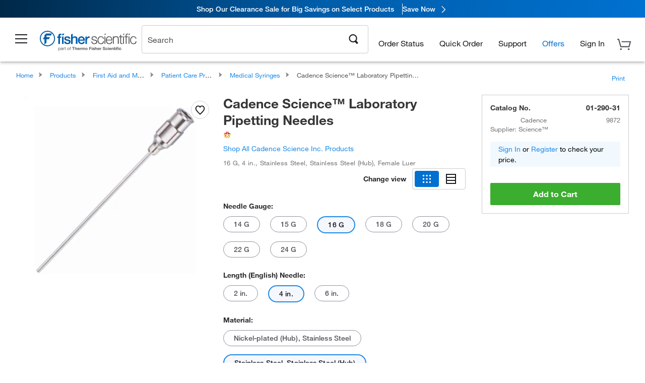

--- FILE ---
content_type: text/html;charset=UTF-8
request_url: https://www.fishersci.com/shop/products/cadence-science-laboratory-pipetting-needles-19/0129031
body_size: 54057
content:











<!DOCTYPE html>
<html class="no-js" lang="en">
<head>
    <meta http-equiv="X-UA-Compatible" content="IE=edge">

    <meta name="viewport" content="width=device-width,initial-scale=1.0"/>
    <link rel="icon" href="/favicon.ico" type="image/x-icon" />
    <meta charset="UTF-8">
    <meta name="google-site-verification" content="XtnlsgzD-1f_CDzG5A6tujCnDy45Nsk5vQ6sKbI3EEA">
    <meta name="msvalidate.01" content="1D0C243E686277AEA7DBB0E88CD31B62">

    <link rel="preload" href="/etc/designs/fishersci/clientlibs/headlibs/fonts/FisherSciengliffic.woff?ch2oin3" as="font" type="font/woff2">
    <link rel="preload" href="/global-ui/resources/fonts/helvetica/HelveticaNeueLTW01-35Thin.woff2" as="font" type="font/woff2">
    <link rel="preload" href="/global-ui/resources/fonts/helvetica/HelveticaNeueLTW01-45Light.woff2" as="font" type="font/woff2">
    <link rel="preload" href="/global-ui/resources/fonts/helvetica/HelveticaNeueLTW01-55Roman.woff2" as="font" type="font/woff2">
    <link rel="preload" href="/global-ui/resources/fonts/helvetica/HelveticaNeueLTW01-56Italic.woff2" as="font" type="font/woff2">
    <link rel="preload" href="/global-ui/resources/fonts/helvetica/HelveticaNeueLTW01-65Medium.woff2" as="font" type="font/woff2">
    <link rel="preload" href="/global-ui/resources/fonts/helvetica/HelveticaNeueLTW01-75Bold.woff2" as="font" type="font/woff2">
    <link rel="preconnect" href="https://assets.fishersci.com/" crossorigin />
    <link rel="dns-prefetch" href="https://assets.fishersci.com/" />
    <link rel="preconnect" href="https://beta-static.fishersci.com/" crossorigin />
    <link rel="dns-prefetch" href="https://beta-static.fishersci.com/" />
    
    <META NAME="ROBOTS" CONTENT="INDEX,FOLLOW">
    <link rel="canonical" href="https://www.fishersci.com/shop/products/cadence-science-laboratory-pipetting-needles-19/14818106A"/>
    <META NAME="Keywords" CONTENT="Cadence Science Laboratory Pipetting Needles 16 G | Buy Online | Cadence Science&amp;trade; | Fisher Scientific">
    <META name="Description" content="Cadence Science Laboratory Pipetting Needles from Cadence Science&amp;trade;. Standard hub needles feature Type 304 stainless-steel cannulae for both manual and automatic volumetric dispensers, diluters, pipetters Shop Cadence Science&amp;trade;&amp;nbsp;Laboratory. Available in 16 G">

    <META PROPERTY="og:title" CONTENT="Cadence Science Laboratory Pipetting Needles 16 G | Buy Online | Cadence Science&amp;trade; | Fisher Scientific">
    <META PROPERTY="og:type" CONTENT="website">
    <META PROPERTY="og:url" CONTENT="https://www.fishersci.com/shop/products/cadence-science-laboratory-pipetting-needles-19/14818106A">
    <META PROPERTY="og:description" CONTENT="Cadence Science Laboratory Pipetting Needles from Cadence Science&amp;trade;. Standard hub needles feature Type 304 stainless-steel cannulae for both manual and automatic volumetric dispensers, diluters, pipetters Shop Cadence Science&amp;trade;&amp;nbsp;Laboratory. Available in 16 G">
    <META PROPERTY="og:image" CONTENT="https://assets.fishersci.com/TFS-Assets/CCG/product-images/F125993_p.eps-650.jpg">

    <link as="image" imagesizes="100vw" imagesrcset="https://assets.fishersci.com/TFS-Assets/CCG/product-images/F125993_p.eps-250.jpg" media="screen and (max-width: 550px)" rel="preload" />
    <link as="image" imagesizes="100vw" imagesrcset="https://assets.fishersci.com/TFS-Assets/CCG/product-images/F125993_p.eps-650.jpg" media="screen and (min-width: 550px)" rel="preload" />


    <title>
    Cadence Science Laboratory Pipetting Needles 16 G | Buy Online | Cadence Science&trade; | Fisher Scientific
</title>


    <!-- END cssIncludes.jsp -->
    <!-- DNS PREFETCH -->
    <link rel="dns-prefetch" href="//assets.adobedtm.com"/>

    <script type="text/javascript">
        var storeLocalePath = 'en_US';
            
            var availabilityCallSetTimeout = 1000;
            
    </script>

    <script type="text/javascript">
        var s = {};
        var env = {
            autoRefreshFired : 'false'
            ,isDebugging :true
            ,userType : 'G'
            ,regNoAcct: false
            ,storeFileRoot : '/shop/FisherSci/'
            ,guidedSellingInit : false
            ,imageRoot : '/shop/FisherSci/theme/images/'
            ,staticRoot: '//beta-static.fishersci.com/'
        };
        var imageRoot = '/shop/FisherSci/theme/images/';
        var restTypeaheadSearchServiceURL  = '//www.fishersci.com/catalog/service/typeahead/suggestion';
        var restTypeaheadSearchServiceDataType  = 'json';
        var fisherDataLayer = {
            generalData	:	{},
            userData 	:	{},
            searchData	:	{},
            productData	:	{
                
                    categoryId: "90150618",
                    categoryName: "Medical Syringes"
                
            }
        }
    </script>
</head>
<body id="SinglePDP" class="pdp_page new_hf ">
<!-- CSS: media=all and print; -->
<link rel="stylesheet" type="text/css" media="all" href="/etc/designs/fishersci/clientlibs/headlibs-global.min.2026.1.03-FS.css" async/>
<link rel="stylesheet" type="text/css" media="all" href="/etc/designs/fishersci/clientlibs/commercelibs.min.css" async/>
<link rel="stylesheet" data-norem type="text/css" media="screen and (min-width: 1025px)" href="/etc/designs/fishersci/clientlibs/desktoplibs.2026.1.03-FS.css" async/>
<link rel="stylesheet" data-norem type="text/css" media="screen and (min-width: 641px) and (max-width: 1024px)" href="/etc/designs/fishersci/clientlibs/tabletlibs.2026.1.03-FS.css" async/>
<link rel="stylesheet" data-norem type="text/css" media="screen and (max-width: 640px)" href="/etc/designs/fishersci/clientlibs/mobilelibs.2026.1.03-FS.css" async/>
<link rel="stylesheet" data-norem type="text/css" media="print" href="/etc/designs/fishersci/clientlibs/print.min.2026.1.03-FS.css" async/>
<link rel="stylesheet" data-norem type="text/css" media="print" href="/shop/products/assets/product.css?v=2026.1.03-FS" onload="this.media='all'" async />
<link rel="stylesheet" data-norem type="text/css" media="print" href="/store1/products/resources/css/stockRoomModal.min.css?v=2026.1.03-FS" onload="this.media='all'" async />

<script type='text/javascript' src='/etc/designs/fishersci/clientlibs/common.min.2026.1.03-FS.js'></script>
<!-- Common JS -->

<!-- start CQ header -->
<script>env.isNewHeader = true;</script>
<!-- START static-header-files -->
<script>
    env.currentEnvironment = "prod";
    env.sessionTimerTotalSeconds = "3600";
    env.sessionTimerShowWarningSeconds = "3480";
    const redirectTriggerPaths = ["/store1/account-dashboard","/store1/users/"];
</script>
    <script src="/global-ui/resources/digital-data.min.js" defer></script>
    <script src="/global-ui/resources/analytics.min.js?7da08ce" defer></script>

<!-- Load utils -->
<script>
window.utils={getCookie:function(h){var k="";var j=document.cookie?document.cookie.split("; "):[];for(var f=0,c=j.length;f<c;f++){var d=j[f].split("=");var a=decodeURIComponent(d.shift());var b=d.join("=");if(b&&h===a){if(b.indexOf('"')===0){b=b.slice(1,-1).replace(/\\\\"/g,'"').replace(/\\\\\\\\/g,"\\\\")}try{b=decodeURIComponent(b)}catch(g){}k=b;break}}return k},setCookie:function(name,value,options){options=options||{};var cookie=encodeURIComponent(name)+"="+encodeURIComponent(value);var expires=options.expires;if(expires&&expires instanceof Date){expires=expires.toUTCString()}if(expires){cookie+="; expires="+expires}if(options.path){cookie+="; path="+options.path}if(options.domain){cookie+="; domain="+options.domain}if(options.secure){cookie+="; secure"}cookie+=";SameSite=None";document.cookie=cookie},deleteCookie:function(cookieName){document.cookie=cookieName+"=; expires=Thu, 01 Jan 1970 00:00:00 UTC; path=/;"},clientLogging:function(msg){var xhr=new XMLHttpRequest;xhr.open("POST","/global-ui/client-log",true);xhr.setRequestHeader("Content-Type","application/json");xhr.onload=function(){if(xhr.status>=200&&xhr.status<300){console.log("Successfully Logged:",xhr.responseText)}else{console.error("Error Logging:",xhr.statusText)}};var requestBody=JSON.stringify({msg:msg});xhr.send(requestBody)},isIE11:function(){return!!window.MSInputMethodContext&&!!document.documentMode},isSessionStorageAvailable:function(){if(typeof sessionStorage==="undefined"){return false}try{var test="__sessionStorageTest__";sessionStorage.setItem(test,test);sessionStorage.removeItem(test);return true}catch(e){return e instanceof DOMException&&(e.code===22||e.code===1014||e.name==="QuotaExceededError"||e.name==="NS_ERROR_DOM_QUOTA_REACHED")&&sessionStorage.length!==0}},isLocalStorageAvailable:function(){try{var test="__localStorageTest__";localStorage.setItem(test,test);localStorage.removeItem(test);return true}catch(e){return false}}};window.domUtils={waitForElement:function(selector,callback){if(document.querySelector(selector)){callback()}else{var observer=new MutationObserver(function(mutations,observer){if(document.querySelector(selector)){callback();observer.disconnect()}});observer.observe(document.body,{childList:true,subtree:true})}}};
</script><link rel="preload" href="/global-ui/resources/application.min.css?version=7da08ce" as="style" />
<link rel="preload" href="/global-ui/resources/hbs-compiled.min.js?version=7da08ce" as="script" />
<link rel="preload" href="/global-ui/resources/header.min.js?version=7da08ce" as="script" />

<script src="/global-ui/resources/hbs-compiled.min.js?version=7da08ce"></script>
<script src="/global-ui/resources/komodo.min.js?version=7da08ce" defer></script>
<script src="/global-ui/resources/header.min.js?version=7da08ce" defer></script>
<script src="/global-ui/resources/searchbar.min.js?version=7da08ce" defer></script>
<script src="/catalog/search/static/resources/js/signals.min.js?v=7da08ce" defer></script>
<link rel="stylesheet" href="/global-ui/resources/application.min.css?version=7da08ce" type="text/css">
        <link rel="stylesheet" href="/global-ui/resources/komodo.lite.css?version=7da08ce" type="text/css">
    <script type="module" src="https://komodo-web-components.s3.us-east-1.amazonaws.com/libraries/explorer/komodo-core-explorer-web-components-latest/dist/explorer/explorer.esm.js"></script>
    <link rel="stylesheet" href="/designsystem-cdn/design-tokens/fsc_variables.css">
    <script>
        setTimeout(function() {
            if (!!window.MSInputMethodContext && !!document.documentMode) {
                var script = document.createElement('script');
                script.noModule = true;
                script.src = 'https://komodo-web-components.s3.us-east-1.amazonaws.com/libraries/explorer/komodo-core-explorer-web-components-latest/dist/explorer/explorer.js';
                document.head.appendChild(script);
            }
        }, 0);
    </script>
<script>env.isNewHeader = true;</script>
    <!-- END static-header-files --><!--START header.hbs from release/2026.01.03-FS-SYS-ENG on 20260114 00:24:28 GMT-->
<script>
    window.globalUi = {};
    window.globalUi.branchName = "release/2026.01.03-FS-SYS-ENG";
    window.globalUi.buildTimestamp = "20260114 00:24:28 GMT";
    window.globalUi.currentEnvironment = "prod";
</script>
    <script>env.removeSpecialOffers = true;</script>
<!--START static-header-code-->
<!--header URL /fishersci/en_US/layout/scientific/_jcr_content/header-par.html-->
<style>
@media (max-width:414px){#header-shim.banner-enabled{margin-top:69px}#header-shim.banner-enabled.breadcrumbs{margin-top:99px}#header-shim.banner-disabled{margin-top:69px}#header-shim.fm-banner-enabled{margin-bottom:155px!important}}@media (min-width:414px) and (max-width:767px){#header-shim.banner-enabled{margin-top:84px}#header-shim.banner-enabled.breadcrumbs{margin-top:114px}#header-shim.banner-enabled.legacy-helper{margin-top:100px}#header-shim.fm-banner-enabled{margin-top:109px}#header-shim.fm-banner-enabled.breadcrumbs{margin-top:139px}#header-shim.fm-banner-enabled.legacy-helper{margin-top:125px}#header-shim.banner-disabled{margin-top:69px}}@media (min-width:768px){#header-shim.banner-enabled{margin-top:123px}#header-shim.banner-enabled.breadcrumbs{margin-top:153px}#header-shim.banner-enabled.legacy-helper{margin-top:147px}#header-shim.banner-enabled.sticky-cart{margin-top:112px}#header-shim.banner-disabled{margin-top:88px}}
</style><script>
    //Let's try to remove the inline Adobe scripts until teams can do it
    let adobeIds = ['launchwrapper','adobe-launch-pre-hide-snippet'];
    adobeIds.forEach(function(id){
        let elem = document.getElementById(id);
        if(elem){
            elem.remove();
        }
    });

    //New Adobe Launch deployment
    !function(e,a,n,t){var i=e.head;if(i){
    if (a) return;
    var o=e.createElement("style");
    o.id="alloy-prehiding",o.innerText=n,i.appendChild(o),setTimeout(function(){o.parentNode&&o.parentNode.removeChild(o)},t)}}
    (document, document.location.href.indexOf("adobe_authoring_enabled") !== -1, ".personalization-container { opacity: 0 !important }", 3000);

    //If we're lower than IE11, set the cookie to false and redirect to the homepage
    if(document.documentMode && document.documentMode < 11){
        document.location = '/global-ui/content/newheader/delete';
    }
    var env = env || {};
    env.newHeaderUserType="G";
    env.newHeaderPersistentUser="";
    var I18n = typeof(I18n) !== "undefined" ? I18n : {};
    I18n.locale ="en";
    I18n.defaultLocale ="en";
    I18n.translations = typeof I18n.translations !== "undefined" ? I18n.translations : {};
    I18n.translations["en"] = {"searchResults":{"welcome":"Welcome","addToCartBtn":"Add to Cart","compareCheckbox":"Compare","specialOffer":"Special Offer","promotionsAvailable":"Promotions are available","onlineSavings":"Online savings are available","PromotionsOnlineSavings":"Promotions & Online savings are available","pricingAvailability":"Pricing & Availability","specifications":"Specifications","sortResults":"Sort Results","bestMatch":"Best Match","mostPopular":"Most Popular","showFewer":"Show Less","loadMore":"Load More","searchResults":"Search results for xxx","relatedCategories":"Related Categories","didYouMean":"Did you mean ","autoCorrection":"We're sorry, there were no matches for 'flsk' found on our site. We have auto-corrected your search term to 'flask'.If you need help finding the product you need, please contact our customer service at 1-800-234-7437.","checkSpellings":"We're sorry, there were no matches for 'xyzxyz' found on our site. You may want to use fewer or less specific search keywords, check your spelling and retry your search.If you need help finding the product you need, feel free to contact our customer service at 1-800-234-7437.","productCategory":"Product Category","productName":"Product Name","fisherCtgNo":"Fisher Catalog Number","MfrCtgNo":"Manufacturer Catalog Number","casNo":"CAS Number","brandName":"Brand Name","selectedCriteria":"We are sorry, there were no products found within the selected criteria.  You may want to update your filter selections or perform another search.If you need help finding the product you need, feel free to contact our customer service at 1-800-234-7437.","category":"Category","specialOffers":"Special Offers","brand":"Brand","giveFeedBack":"Give Feedback","showDetails":"Show Details","hideDetails":"Hide Details","enterNumber":"Enter a number","enterQuantity":"Enter a quantity","oneMoment":"One moment while we fetch your results","pleaseLogin":"Please log in to view your contract price information for any cross-referenced items.","showingItems":"Showing Items","priceAvailability":"Pricing and Availability","labelOf":"of","allCategories":"All Categories","placeholder":"Search","next":"NEXT","previous":"PREV","records":"Results","sortBy":"Sort By","showingResults":"Showing results for","search":"Search","getItNow":"Get It Now","getItNowDesc":"Get It Now - Our fastest delivery service","edge":"Fisher Scientific Edge","edgeDesc":"Order by 2 p.m. for same-day shipping","edgeLearnMoreUrl":"scientific-products/special-offers-and-programs/fisher-scientific-edge.html","duplicateListTitle":"List name already in use. Please enter a different name"},"featuredProducts":{"new":"New","sale":"Sale"},"searchRefinements":{"new":"New","sale":"Sale","narrowResults":"Narrow Results","selectedfilters":"Filters","removeAll":"Clear all","showMore":"Show More","enterBrand":"Enter a brand name","categories":"Categories","brand":"Brand","showMenu":"Show Menu","jumpTo":"Jump to...","backToTop":"back to top","miscellaneous":"MISCELLANEOUS"},"recentlyViewed":{"recentlyViewed":"You recently viewed...","show":"Show","hide":"Hide"},"fisherOrders":{"orders":{"orderDate":"Order Date","orderStatus":"Order Status","orderedBy":"Ordered By","release":"Release #","po":"PO #","merchandiseTotal":"Merchandise Total","packingSlips":"Request Packing Slips","viewInvoice":"View Invoice","attention":"Attention","shipTo":"Ship To","order":"Order","viewReq":"View Requisition","auditTrail":"Audit Trail","account":"Account","reorderItems":"Reorder These Items","returnProducts":"Return Products","itemsShipped":"Items Shipped","itemsInProgress":"Items in Progress","itemsBackordered":"Items Backordered","itemsHold":"Items On Hold","itemsVendor":"Items Shipping from Vendor","sale":"SALE"}},"needItNow":{"needIt":"Need it now?","backToQuickView":"Back to Quick View","technicalEqProducts":"These technical equivalent products are also available."},"modalProductHeader":{"requiredAccessories":"Required Accessories"},"fisherForm":{"forms":{"registerHere":"Register Here","title":"Title","lastName":"Last Name","company":"Company","address1":"Address Line 1","address2":"Address Line 2","city":"City","postalCode":"Postal Code","country":"Country","pleaseSelect":"Please Select","austria":"Austria","belgium":"Belgium","denmark":"Denmark","finland":"Finland","france":"France","germany":"Germany","ireland":"Ireland","italy":"Italy","netherlands":"Netherlands","portugal":"Portugal","spain":"Spain","sweden":"Sweden","switzerland":"Switzerland","unitedKingdom":"United Kingdom","department":"Department","jobRole":"Job Role","administration":"Administrator","authorisedDistributor":"Authorised distributor","buyer":"Buyer","consultant":"Consultant","dealer":"Dealer","educatorTrainer":"Educator / Trainer","endUser":"End user","engineer":"Engineer","executive":"Executive","groupManager":"Group Manager","foremanAssistant":"Foreman / Assistant","operator":"Operator","projectManager":"Project Manager","safetyOfficer":"Safety Officer","scientist":"Scientist","graduate":"Student Graduate /Post Graduate","technician":"Technician","other":"Other","accountNumber":"Account number","emailAddress":"Email Address","tickBox":"Please tick the box to receive information about our products and services, along with exclusive offers and promotions tailored for you.Your confidentiality is important to us; All personal information that you provide will be used by us in accordance with our","privacyPolicy":"Privacy Policy","futureInformation":"and you will have the ability to opt out of receiving future marketing information from us at any time","submit":"Submit"}},"fisherMessaging":{"table":{"item":"Item","mfrNo":"Mfr. No.","itemDescription":"Item Description","description":"Description","priceUnit":"Price Per Unit","quantity":"Quantity","availability":"Availability","addToCart":"Add to Cart","addToList":"Add to List","addItems":"Add Item(s)","na":"N/A","price":"Price","qty":"Quantity","discontinuedMsg":"This item has been discontinued by the manufacturer and is no longer available. Please call customer service for assistance: 1-800-766-7000","restrictionMsg":"Due to product restrictions, we cannot sell this item online.Please call Customer Service at 1-800-766-7000 or","emailUs":"email us","assistance":"for assistance","catalogNo":"Catalog Number","qtyAavailability":"Quantity & Availability","addToBasket":"Add to Basket","productSpecification":"Product Specifications","title":"Title","catalogNum":"Catalog Number","unit":"Unit","nonPreferred":"Non-Preferred","defaultDescription":"Restore Default Description","itemsProductPage":"Add items from the product page, the shopping cart, or import a spreadsheet or CSV file to get started using your list","itemSubtotal":"Item Subtotal","cartSubtotal":"Cart Subtotal","orderCatalog":"Catalog #","titleDesc":"Title/Desc","unitPrice":"Unit Price","status":"Status","merchandiseTotal":"Merchandise Total","expand":"Expand","date":"Date","trackingInfo":"Tracking Info","shipped":"Shipped","tracking":"Tracking","orderTracking":"Tracking #","dateShipped":"Date Shipped","proNo":"PRO No","trackingNA":"Tracking N/A","bolNo":"BOL No","viewCreditMemo":"View Credit Memo","packingSlips":"Request Packing Slips","viewInvoice":"View Invoice","pkg":"Pkg","weight":"Weight","proNumber":"PRO Number","statusDate":"Status Date","signedBy":"Signed By","time":"Time","location":"Location","activity":"Activity","orderNumber":"Order Number","PoNumber":"P.O. Number","placedOn":"Placed on","viewOrderDetails":"View Order Details","preferredProduct":"This product is considered preferred by your company","createProfile":"create a profile","availabilityProducts":"to easily view availability of all products and more.","sds":"SDS","reqAccessories":"Required Accessories","accessories":"Accessories","productFeedback":"Product Feedback","promotionDetails":"Promotion Details","onlineSavings":"Online Savings","priceUoms":"priceUoms.0.stdAvailability","needNow":"Need it Now?","alternateProducts":"See alternate products available.","substituteProducts":"View substitute products","ensureCrctProd":"This item is a non-standard voltage; please ensure you are ordering the correct product.  Please contact customer service for assistance: 1-800-766-7000.","instantSavings":"Online Instant Savings (30%)","checkAvailability":"Check Availability","matchMore":"We found more than one match .Please select from the list below.","chooseProduct":"Choose the product you want to add to your order","currentPrice":"Please call customer service for current pricing. 1-800-766-7000","itemsInCart":"Items in Your Cart","unitMeasure":"Unit of Measure","stock":"Stock"}},"specTableProduct":{"chemicalIdentifiers":"Chemical Identifiers","specifications":"Specifications","readDescription":"Read Description...","description":"Description","productCertificates":"See Product Certificates","shelfLife":"Shelf life:","sdsSafetyDoc":"SDS & Safety Documents","sds":"SDS","safetyDataSheets":"Safety Data Sheets","locateSafetyDatasheet":"To locate a Safety Data Sheet:","searchBox":"1. Enter one of the following into the SDS Search box and click Search:","FCCSNumber":"Fisher Scientific catalog number, CAS number, chemical name or supplier part number.","pdfFile":"2. Click on the Fisher Scientific catalog number of any result to open its SDS as a PDF in a new window.","searchFor":"Search for:","search":"Search","sdsResults":"Your SDS Results: 1052 item(s)","sdsPdf":"Click a Catalog Number to open the SDS pdf","fisherCtgNo":"Fisher Catalog Number","productNmae":"Product Name","productDescription":"Product Description"},"productCertificates":{"lotNumber":"by Lot Number","noCertificates":"This product has no certificates to display","productCertificates":"Search all product certificates on Fishersci.com","productCert":"Product Certificates","productCertSearch":"Product Certification Search","certAnalysis":"Certificate of Analysis","fisherChemSpec":"Fisher Chemical Specification","fisherChemSearchAnalysis":"Fisher Chemical Certificate of Analysis Search","information":"To use this service you need two pieces of information:","catalogueNoChem":"The catalogue number of the chemical eg:- A/0520/25 or 10652241","lotNo":"The lot number of the chemical, from the bottle or packaging eg:- 1419182","certWindow":"Enter these in the appropriate boxes below and press search. The certificate will appear in a new browser window. You can copy or print this using the normal browser controls.","lotNumb":"Lot No","search":"Search","chemSpecSerach":"Fisherbrand Chemical Specification Search","specSheets":"Specification sheets are available for Fisher Chemical products.","contactSpecialists":"If you have any problems using this service please contact our specialists.","specSearch":"Specification Search","viewSpecSheet":"Enter the catalogue number for which you wish to view the specification sheet i.e. P/7500/15"},"addToListEu":{"close":"close","warningText":"You've already added this item to that list","personalList":"Personal Lists","companyList":"Company Lists","personalListTab":"Personal Lists Tab","selectionPersonalList":"Select a Personal List","existingList":"Add to Existing List","newPersonalList":"Or Create a New Personal List","newCompanyList":"Or Create a New Company List","createList":"Create List","companyListTab":"Company Lists Tab","selectionCompanyList":"Select a Company List"},"ieMylistHeader":{"home":"Home","myLists":"My Lists","existingList":"Select an Existing List","personal":"Personal","selectList":"Select a List","company":"Company","createButton":"If you would like to create a list, use the button below","addProducts":"Follow the instructions and start adding products","createList":"Create a List","retriveList":"One moment while we retrieve your list","createNewList":"Create a New List","newList":"New List Name","personalCompanyList":"Will this be a Personal list or a Company list","cancel":"Cancel"},"emailNotificationForm":{"emailNotification":"Email Notification Preferences","emailError":"There was an error updating your Email Notification Preferences. Please try again","updateNotification":"Updating these notification preferences will also change them in your profile","orderConfirmation":"Order Confirmation","confirmationMails":"If you would like to send order confirmation emails to additional email addresses, please enter them below, seperated by semicolons","backOrderUpdates":"Backorder Updates","shipmentNotification":"Shipment Notifications","invoiceNotification":"Invoice Copy Notifications","update":"Update"},"crossReference":{"alsoInterested":"you may also be interested in considering","for":"For","savingsOf":"SAVINGS of","alernateOption":"as an alternative option to catalog number","alternateOPtionAvailable":"Alternative Option Available","alternateOptionTo":"to catalog number"},"featuredPromotionListResults":{"hotDeal":"Hot Deal","limitedTime":"Limited Time","newOffer":"New Offer","savingsEvent":"Savings Event","buyNow":"Buy Now","expires":"Expires","narrowResults":"Narrow Results","selectedFilters":"Selected Filters","multipleBrands":"Multiple Manufacturers","promoCode":"Promo Code","CTACouponText":"See Full Promo Details","redemptionOnly":" Redemption Only","daysLeft":"Days Left","days":"Days","hours":"Hours","minutes":"Minutes","seconds":"Seconds","noPromoMessage":"Sorry, there are currently no special offers at this time.","checkBackMessage":"Check back throughout the year to find ways to save or ","viewAllPromosMessage":"view all of our promotions"},"ieMylist":{"listOptions":"List Options","bulkUpload":"Bulk Upload","defaultList":"Make This My Default List","retainList":"Retain List Quantities","editList":"Edit List Name","deleteList":"Delete List","addItemsToCart":"Add Item(s) to Cart"},"eventsList":{"viewMore":"View more details","register":"Register","noEvents":"No Events Found"},"quickViewProduct":{"reqAccessories":"Required Accessories","loadMore":"Load More","promotionalPrice":"Promotional price valid on web orders only. Your contract pricing may differ. Interested in signing up for a dedicated account number?","learnMore":"Learn More","promoPrice":"Promotional price valid on web orders only."},"mylistHeader":{"excelSpreadSheet":"Create and save an Excel spreadsheet or Comma Seperated Value(CSV) file containing two columns. Column 1 must contain part numbers; Column 2(optional) can obtain item descriptions. 100 items max","click":"Click","chooseFile":"Choose File","csvFile":"and navigate to the saved spreadsheet or csv file on your computer.  Open the file to upload the spreadsheet or csv data into the list"},"savedCart":{"savedCart":"Saved Cart","savedItems":"We saved the items left in your cart from your last session. You can add them back to your cart now, or discard them to start over.","discardItems":"Discard These Items","addToCart":"Add to Cart"},"shoppingCartPrintView":{"securityMsg":"*Fisher Scientific does not show personal account information for security purposes.","changePriceAvail":"*Price and availability are subject to change."},"searchBreadcrumbs":{"yourSelections":"Your Selections"},"cartTableLayout":{"quotes":"Quotes"},"availability":{"inStock":"In Stock","availableIn":"Available in","onOrder":"On Order","forZiPcode":"For Zip Code","estimatedDelivery":"Estimated Delivery","through":"Through"},"featuredCollectionRefinements":{"narrowResults":"Narrow Results","removeAll":"Clear all","selectedFilters":"Selected filters","showMore":"Show More"},"eCommOnMarketing":{"item":"Items:","itemIsInHotlist":"Item is in list","itemIsAlreadyInHotlist":"Item is already in list","addItemToHotlistTitle":"My Lists - Add an Item","addItemToAnExistingHotlist":"Add this item to one of your existing lists.","pleaseSelectAHotlist":"Please select a list below.","saveToHotlist":"Save to List","cancel":"Cancel","catalognumber":"Catalog Number","description":"Description","price":"Price","quantityandavailability":"Quantity & Availability","details":"Details","onlineinstantsaving":"Save ","productspecification":"Product Specifications","addtolist":"Add To List","addtocart":"Add to Cart","labelFor":"for","contenBelongsTo":"Content may not belong to this estore."},"extSearch":{"extSearchTitle":"External Manufacturer Search","instructions":"Please use manufacturer's code on external sites below:","select":"Select","go":"Go"},"insight2Errors":{"addedToList":"Added to List"},"leftNav":{"orderByCatalog":"Order by Catalog"}};
    var linkTranslations = {
        "account": "My Account",
        "register": "Register for Account",
        "signIn": "Sign In"
    }
    var sessionExpiredMessage = {
        "label" : "Session Expired: ",
        "message" : "Please <a href='#' class='btn-sign-in'>sign in</a> to access all account features.",
    };
    var fisherFastSuccessMessage = {
        "label" : "",
        "message" : "",
    };
    env.customHomeRedirectEnabled = true;
</script>
<!-- Adobe Script -->
<script src="https://assets.adobedtm.com/7835b01639d4/12f22ad179cc/launch-79ca2f59a701.min.js" async></script>

<script>
if(!window.preloadOffers){window.preloadOffers={version:"2025.3.0.fs - fs-oob-handling"};function preLoadOffer(div,msec,count,offer){var offerHTML=offer.offerHTML;var offerUrl=offer.offerUrl;var element=document.querySelector("#"+div+" , ."+div),i,s;if(!element){if(count<9){count++;setTimeout(function(){preLoadOffer(div,msec,count,offer)},msec);return}return}if(offerHTML&&preloadVerifyHtmlOffer(offerHTML)){try{element.innerHTML=offerHTML;s=element.querySelectorAll("script");for(i=0;i<s.length;i++){preloadOffers.scriptNode.push(s[i].text)}element.setAttribute("preloaded","true");element.setAttribute("offerUrl",offerUrl);dispatchPreloadOffersEvent(div)}catch(error){console.error("could not execute script : "+error)}}else{showDefaultOfferContent(element);element.setAttribute("preloaded-default","true")}}function preloadVerifyHtmlOffer(data){var isValid=false,doc,$head;if(typeof data!=="undefined"&&data.length>0){if(data.indexOf("<head")===-1){isValid=true}else{doc=(new DOMParser).parseFromString(data,"text/html");$head=doc.querySelector("head");if($head.childElementCount===0){isValid=true}}}return isValid}function showDefaultOfferContent(element){try{element.setAttribute("preloaded","false");if(element.id==="fs-headerfooter-hbr"){document.getElementById("header-shim").style="margin-top: 92px";document.getElementById("main-nav-header").style="";return}var content,loadingWheelBlock=element.querySelector(" .loading-wheel-block"),loadingWheel=element.querySelector(" .loading-wheel-block .loading-wheel"),defaultOffer=element.querySelector(" .loading-wheel-block .defaultOffer");if(!loadingWheelBlock||!loadingWheel||!defaultOffer){console.log("Preload offers - no default offer for div:",element.getAttribute("id"))}else{loadingWheelBlock.style.padding="0px";loadingWheelBlock.removeChild(loadingWheel);content=defaultOffer.querySelector(".content-par-main");if(content){content.removeAttribute("style");content.className=content.className.replace(/\bcontent-par-main\b/g,"")}defaultOffer.removeAttribute("style")}}catch(error){console.error("Preload offers - errors occurred when loading default offer for div:",element.getAttribute("id"))}}function processOfferResp(responseText){if(responseText){var resp=JSON.parse(responseText),offerMap,div,offer,offers;window.preloadOffers.response=resp;window.preloadOffers.scriptNode=[];if(resp&&resp.hasOwnProperty("offerPlacementMap")){offerMap=resp["offerPlacementMap"];for(div in offerMap){offers=offerMap[div];if(Array.isArray(offers)){if(offers.length<1){showDefaultContent(document.querySelector("#"+div+" , ."+div));continue}offer=offers[0]}else{offer=offers}if(getIsBlacklisted(offer)){console.log("Preload offers - targeted placement:"+offer.interactPoint.split("|").pop());continue}preLoadOffer(div,100,1,offer)}}}}function getIsBlacklisted(offer){return offer.hasOwnProperty("blacklisted")?offer.blacklisted:false}function getPreloadURLDomain(){var input=document.querySelector("#preloadURL");return!!input?input.value:""}function dispatchPreloadOffersEvent(name){if(document.createEvent){var event=document.createEvent("Event");event.initEvent(name,true,true);document.dispatchEvent(event)}else if(document.createEventObject){if(!!document.documentElement[name]){document.documentElement[name]=1}document.documentElement[name]++}}var preloadUrl="/event/offer/preload",xhttp=new XMLHttpRequest;xhttp.onreadystatechange=function(){var response=this;if(response.readyState===4){if(!window.preloadOffers){window.preloadOffers={}}if(response.status===200){window.preloadOffers.succeed=true;processOfferResp(response.responseText)}else{window.preloadOffers.succeed=false}dispatchPreloadOffersEvent("preloadOffers");window.preloadOffers.status=response.status;window.preloadOffers.statusText=response.statusText}};xhttp.ontimeout=function(){window.preloadOffers.succeed=false;dispatchPreloadOffersEvent("preloadOffers")};xhttp.open("POST",preloadUrl,true);xhttp.setRequestHeader("Content-Type","application/json;charset=UTF-8");xhttp.timeout=4e3;xhttp.send()}function FetchCategoryRecommendations(){return{getHPCategoryRecommendation:function(){try{if(this.isCategoryRecommendationEnabled()){console.log("DM Preload - Fetching category recommendation for home page");var payload=this.getRequestPayload();$.ajax({url:"/store1/recom/categories/getCategoryRecommendation",type:"POST",data:JSON.stringify(payload),contentType:"application/json",success:function(resp){if(!!resp){console.log("DM Preload - category recommendation has been received");console.log(resp);PreloadCategoryRec.renderCategoryRecommendation(resp)}},error:function(error){console.error("DM Preload - error while fetching Category Recommendation",error)}})}else{console.log("DM - skipping getCategoryRecommenationHtml event listener - not a home page! ")}}catch(error){console.error("DM - error while in calling fetch categpry recommenation API",error)}},renderCategoryRecommendation:function(resp){try{var msec=100;var counter=0;const categoryDivContainerIntervalID=setInterval(function(){counter++;const categoryElement=document.getElementById("dm-product-categories");if(categoryElement){$("#dm-product-categories").empty().html(resp.data);clearInterval(categoryDivContainerIntervalID)}if(counter>9){clearInterval(categoryDivContainerIntervalID)}},msec)}catch(error){console.error("DM - error while in rendering in category data")}},getRequestPayload:function(){var svi=this.getCookie("s_vi");var ecid=this.getEcidFromCookie();var countryCode="";var language="";var locale=PreloadCategoryRec.getCookie("locale");if(!!locale){locale=locale.toLowerCase().split("_");if(locale.length>0){language=locale[0];countryCode=locale[1]}}var estore=this.getCookie("estore");var payload={svi:svi,ecid:ecid,countryCode:countryCode,language:language,estore:estore};return payload},getCookie:function(cookieName){var cookie=null;try{var nameEQ=cookieName+"=";var cookieList=document.cookie;var cookieIndex=cookieList.indexOf(nameEQ);var lastIndexValue;if(cookieIndex!==-1){lastIndexValue=cookieList.indexOf("; ",cookieIndex);if(lastIndexValue===-1){lastIndexValue=cookieList.length}cookie=cookieList.slice(cookieIndex+nameEQ.length,lastIndexValue);cookie=unescape(cookie)}}catch(error){console.error("DM Preload - error while in getting cookie from page : ",cookieName)}return cookie},getEcidFromCookie:function(){var ecid="";try{var val=PreloadCategoryRec.getCookie("s_ecid");var prefix="MCMID|";ecid=val?val.substring(val.indexOf(prefix)+prefix.length):""}catch(error){console.error("DM Preload - error while in getting ecid from cookie")}return ecid},isCategoryRecommendationEnabled:function(){let isEnabled=false;try{const allowedURLs=["/us/en/home.html","/ca/en/home.html","/ca/fr/home.html","/us/en/healthcare-products.html","/us/en/education-products.html"];const allowedErrorPagePatterns=["/shop/products/","/global-ui/errors/410"];if(window&&window.location&&window.location.pathname&&allowedURLs.includes(window.location.pathname)){isEnabled=true}if(env.httpStatusCode==="410"){if(allowedErrorPagePatterns.some(function(pattern){return window.location.pathname.includes(pattern)})){isEnabled=true}}}catch(error){console.error("DM Preload - error while checking URL for category recommendaiton")}return isEnabled}}}const PreloadCategoryRec=FetchCategoryRecommendations();PreloadCategoryRec.getHPCategoryRecommendation();function OOBMinifiedCartDetails(){return{fetchCartDetails:function(){try{console.log("DM Preload - Fetching cart details");var payload=this.getRequestPayload();if(payload&&payload.countryCode==="us"){$.ajax({url:"/store1/recom/oobRecommendation/minifiedcartdetails",type:"POST",data:JSON.stringify(payload),contentType:"application/json",success:function(resp){if(!!resp){console.log("DM Preload - cart details has been received");console.log(resp);OOBMinifiedCartDtl.processOOBCartDetails(resp)}},error:function(error){console.error("DM Preload - error while fetching Cart Details",error)}})}else{console.log("DM - Only Applicable for US")}}catch(error){console.error("DM - error while in calling fetch cart details API",error)}},processOOBCartDetails:function(resp){try{if(resp&&resp.data){if(Array.isArray(resp.data.productInCarts)){if(resp.data.productInCarts.length===0){fisherDataLayer.productsInCart=[]}else{if(!fisherDataLayer.productsInCart||fisherDataLayer.productsInCart.length===0){fisherDataLayer.productsInCart=resp.data.productInCarts}else{fisherDataLayer.productsInCart=fisherDataLayer.productsInCart.filter(element=>resp.data.productInCarts.includes(element));resp.data.productInCarts.forEach(product=>{if(!fisherDataLayer.productsInCart.includes(product)){fisherDataLayer.productsInCart.push(product)}})}}}else{console.error("DM - Invalid data structure in response or productInCarts is empty")}if(Array.isArray(resp.data.cartItems)){if(resp.data.cartItems.length===0){fisherDataLayer.cartItems=[]}else{if(!fisherDataLayer.cartItems||fisherDataLayer.cartItems.length===0){fisherDataLayer.cartItems=resp.data.cartItems}else{fisherDataLayer.cartItems=fisherDataLayer.cartItems.filter(element=>resp.data.cartItems.some(cartItem=>cartItem.item_id===element.item_id));const existingItemIds=fisherDataLayer.cartItems.map(product=>product.item_id);resp.data.cartItems.forEach(product=>{if(!existingItemIds.includes(product.item_id)){fisherDataLayer.cartItems.push(product)}})}}}else{console.error("DM - Invalid data structure in response or cartItems is empty")}}else{console.error("DM - Response or response data is undefined")}}catch(error){console.error("DM - error while processing cart data",error)}},getRequestPayload:function(){var cartId=this.getCartIdFromCookie();var gsessionId=this.getCookie("gsessionId");var countryCode="";var language="";var locale=OOBMinifiedCartDtl.getCookie("locale");if(!!locale){locale=locale.toLowerCase().split("_");if(locale.length>0){language=locale[0];countryCode=locale[1]}}var url=window.location.pathname;var payload={cartId:cartId||"",gsessionId:gsessionId,countryCode:countryCode,language:language,url:url};return payload},getCookie:function(cookieName){var cookie=null;try{var nameEQ=cookieName+"=";var cookieList=document.cookie;var cookieIndex=cookieList.indexOf(nameEQ);var lastIndexValue;if(cookieIndex!==-1){lastIndexValue=cookieList.indexOf("; ",cookieIndex);if(lastIndexValue===-1){lastIndexValue=cookieList.length}cookie=cookieList.slice(cookieIndex+nameEQ.length,lastIndexValue);cookie=unescape(cookie)}}catch(error){console.error("DM Preload - error while in getting cookie from page for cart API : ",cookieName)}return cookie},getCartIdFromCookie:function(){let cartId="";try{let cartIdValue=OOBMinifiedCartDtl.getCookie("CART_ID");if(!!cartIdValue){cartIdValue=cartIdValue.split("_");if(cartIdValue.length>0){cartId=cartIdValue[0]}}else{cartId=cartIdValue}}catch(error){console.error("DM Preload - error while in getting CART_ID from cookie")}return cartId}}}const OOBMinifiedCartDtl=OOBMinifiedCartDetails();OOBMinifiedCartDtl.fetchCartDetails();function addFBTPlaceHolder(count){let placeholderTemplate='<div class="container columns small-12 medium-12 large-12"><style> .kmd-dm-fbt { max-width: 918px; display: flex; } .kmd-dm-card-placeholder { width: 188px; height: 275px; /* background-color: #e6e6e6; */ animation-duration: 1.8s; animation-fill-mode: forwards; animation-iteration-count: infinite; animation-name: placeHolderShimmer; animation-timing-function: linear; background: #f6f7f8; background: linear-gradient(to right, #fafafa 8%, #f4f4f4 38%, #fafafa 54%); background-size: 1000px 640px; position: relative;}.kmd-dm-placeholder-title { width: 623px; height: 25px; background-color: #e6e6e6; animation-duration: 1.8s; animation-fill-mode: forwards; animation-iteration-count: infinite; animation-name: placeHolderShimmer; animation-timing-function: linear; background: #f6f7f8; background: linear-gradient(to right, #fafafa 8%, #f4f4f4 38%, #fafafa 54%); background-size: 1000px 640px; position: relative;}.kmd-dm-products .kmd-card.kmd-dm-card.kmd-dm-card-placeholder:first-child::after { content: "";}.kmd-dm-card-placeholder-container { gap: 30px;}@keyframes placeHolderShimmer{ 0%{ background-position: -468px 0 } 100%{ background-position: 468px 0 }} @media (max-width: 768px) { .kmd-dm-fbt { flex-direction: column; } .kmd-dm-products { grid-template-columns: auto !important; } .kmd-dm-card-placeholder-container { flex-direction: column; display: flex; } .kmd-dm-card-placeholder { width:100% !important; height:100px !important; } .kmd-dm-placeholder-title { width: 100% !important; } } </style><div class="kmd-dm-placeholder-title" role="heading"></div><div id="kmd-dm-fbt" class="kmd-dm-fbt" data-amount="3" data-model="FBT" data-impression-tracking="true"><div class="kmd-dm-card-placeholder-container kmd-dm-3 kmd-grid-3 kmd-pt-4 kmd-pt-md-5"><div class="kmd-card kmd-dm-card-placeholder kmd-d-flex kmd-d-direction-column kmd-card--no-b-radius kmd-card--no-outline" id="kmd-dm-card-1"><div class="kmd-card__body kmd-px-0 kmd-py-0 kmd-text-sml kmd-mt-0"></div></div><div class="kmd-card kmd-dm-card-placeholder kmd-d-flex kmd-d-direction-column kmd-card--no-b-radius kmd-card--no-outline disabled" id="kmd-dm-card-2"><div class="kmd-card__body kmd-px-0 kmd-py-0 kmd-text-sml kmd-mt-0"></div></div><div class="kmd-card kmd-dm-card-placeholder kmd-dm-card kmd-d-flex kmd-d-direction-column kmd-card--no-b-radius kmd-card--no-outline disabled" id="kmd-dm-card-3"><div class="kmd-card__body kmd-px-0 kmd-py-0 kmd-text-sml kmd-mt-0"></div></div></div></div></div>';var element=document.querySelector(".frequently_brought_together_container");if(!element){if(count<18){count++;setTimeout(function(){addFBTPlaceHolder(count)},50);return}console.log("FBT Container Not Found");return}if(element.dataset.loaded=="false"){element.innerHTML=placeholderTemplate}}function waitForFBTContainer(response,msec,count){var element=document.querySelector(".frequently_brought_together_container");if(!element){if(count<9){count++;setTimeout(function(){waitForFBTContainer(response,msec,count)},msec);return}console.log("FBT Container Not Found");return}try{element.dataset.loaded=true;element.innerHTML=response.divId;if(response.divId){var scripttext=element.querySelector("script").text;let scriptElement=document.createElement("script");scriptElement.text=scriptText;document.body.appendChild(scriptElement);initFBT().start();initRecsCart().start();sendAnalytics(resp)}}catch(error){console.error("could not execute script : "+error)}}function waitForProductOptions(msec,count){let chipsList=document.querySelectorAll(".productOptions .orderingAttribute:not(.read_only) .attributeButton");if(!chipsList.length){if(count<30){count++;setTimeout(function(){waitForProductOptions(msec,count)},msec);return}console.log("Product Options Container Not Found");return}try{chipsList.forEach(chip=>{chip.addEventListener("click",()=>{setTimeout(()=>{FBTRecommendationInit().start()},50)})})}catch(error){console.error("could not execute script : "+error)}}function launchMetricsAndMesuresListener(){let chipsList=document.querySelectorAll(".productOptions .orderingAttribute:not(.read_only) .attributeButton");console.log("chipsList",chipsList);if(chipsList.length){console.log("chipsList",chipsList);chipsList.forEach(chip=>{chip.addEventListener("click",()=>{console.log("Chip",chip);setTimeout(()=>{FBTRecommendationInit().start()},50)})})}else{waitForProductOptions(100,1)}}function FBTRecommendationInit(){return{start:function(){if(this.isPDPPage()){this.requestFBTRecommendation()}},isPDPPage:function(){return window.location.href.indexOf("/shop/products")>-1},getSkuFromUrl:function(){var currentPage=window.location.href;var urlAndParameters=currentPage.split("?");var urlSubsections=urlAndParameters[0].split("/");var partNumberSection=urlSubsections[urlSubsections.length-1];return this.removeNonAlphanumeric(partNumberSection)},removeNonAlphanumeric:function(str){return str.replace(/[^a-zA-Z0-9]/g,"")},requestFBTRecommendation:function(){var countryCode="";var language="";var locale=PreloadCategoryRec.getCookie("locale");if(!!locale){locale=locale.toLowerCase().split("_");if(locale.length>0){language=locale[0];countryCode=locale[1]}}var element=document.querySelector(".frequently_brought_together_container");if(element){element.dataset.loaded=false}var partNumber=this.getSkuFromUrl();addFBTPlaceHolder(1);$.ajax({url:"/store1/product-recommendations/fbt/?countryCode="+countryCode.toUpperCase()+"&language="+language+"&partNumber="+partNumber,type:"GET",contentType:"application/json",success:function(resp){var fbtContainer=document.querySelector(".frequently_brought_together_container");if(!!resp){console.log("DM Preload - category recommendation has been received");if(!!fbtContainer){fbtContainer.dataset.loaded=true;fbtContainer.innerHTML=resp.divId?resp.divId:"";if(resp.divId){var scripttext=fbtContainer.querySelector("script").text;var scriptElement=document.createElement("script");scriptElement.text=scripttext;document.body.appendChild(scriptElement);initFBT().start();initRecsCart().start();sendAnalytics(resp)}}else{waitForFBTContainer(resp,100,1)}console.log(resp)}else{if(!!fbtContainer){fbtContainer.dataset.loaded=true;fbtContainer.innerHTML=""}else{waitForFBTContainer("",100,1)}}},error:function(error){waitForFBTContainer("",100,1);console.error("DM Preload - error while fetching Category Recommendation",error)}})}}}FBTRecommendationInit().start();launchMetricsAndMesuresListener();
</script><!--END static-header-code--><!--START userway -->
<span id="userwayIcon" class="userway-icon" tabindex="0">
<svg xmlns="http://www.w3.org/2000/svg" xmlns:xlink="http://www.w3.org/1999/xlink" width="30px" height="30px" viewBox="0 0 60 60" version="1.1">
    <title>accessibility menu, dialog, popup</title>
    <g id="Drawer" stroke="none" stroke-width="1" fill="none" fill-rule="evenodd">
        <g id="man" transform="translate(-30.000000, -30.000000)">
            <g transform="translate(30.000000, 30.000000)" id="Group-12">
                <circle id="Oval" cx="30" cy="30" r="30"/>
                <path d="M30,4.42857143 C44.12271,4.42857143 55.5714286,15.87729 55.5714286,30 C55.5714286,44.12271 44.12271,55.5714286 30,55.5714286 C15.87729,55.5714286 4.42857143,44.12271 4.42857143,30 C4.42857143,15.87729 15.87729,4.42857143 30,4.42857143 Z M30,6.42857143 C16.9818595,6.42857143 6.42857143,16.9818595 6.42857143,30 C6.42857143,43.0181405 16.9818595,53.5714286 30,53.5714286 C43.0181405,53.5714286 53.5714286,43.0181405 53.5714286,30 C53.5714286,16.9818595 43.0181405,6.42857143 30,6.42857143 Z M40.5936329,24.636146 C40.8208154,24.6942382 41.032297,24.8027599 41.212927,24.9537151 C41.3927444,25.1040671 41.5372605,25.2927156 41.6362456,25.506032 C41.7348561,25.7185411 41.7857143,25.9504498 41.7857143,26.1964545 C41.7780029,26.5779794 41.6395197,26.9452414 41.3935596,27.2352841 C41.1463511,27.5267988 40.8059352,27.7221149 40.4376358,27.7856619 C38.1921773,28.2017648 35.924387,28.4827808 33.6481064,28.6271294 C33.504948,28.636723 33.3651112,28.6758744 33.236922,28.7423749 C33.1082304,28.8090766 32.9940039,28.9018917 32.9011681,29.0153772 C32.8079332,29.1293505 32.7382931,29.2617886 32.6966918,29.404413 C32.6758615,29.4759144 32.6622539,29.5492793 32.6556797,29.6151616 L32.6510699,29.707205 L32.6598659,29.8496307 L32.8523035,31.5976067 C33.0926408,33.748446 33.5345387,35.8701755 34.1700609,37.9296172 L34.4174424,38.6989233 L34.6845982,39.467246 L35.9271291,42.8464114 C35.9992453,43.0440742 36.0318055,43.2541674 36.0229684,43.4645736 C36.0141278,43.6750654 35.9640303,43.8817121 35.8754594,44.0726551 C35.7867069,44.2638976 35.6611068,44.435479 35.5058759,44.5773262 C35.3501721,44.7195962 35.1677426,44.8289881 34.990022,44.8912207 C34.813373,44.9615763 34.6253467,44.9984764 34.4204191,45 C34.1147901,44.9943164 33.8175473,44.8987335 33.5650597,44.7252745 C33.4238771,44.6283171 33.2997507,44.5091367 33.1890431,44.3580526 L33.0826737,44.1959755 L33.0074053,44.0456077 L32.6901551,43.3562659 C31.8320879,41.4806152 31.0484874,39.6428286 30.3335907,37.8221303 L30.0024971,36.9627165 L29.5751047,38.0696169 C29.3403684,38.6636654 29.0998399,39.2560704 28.8536693,39.8464776 L28.4802005,40.730546 L27.9043756,42.0504488 L27.3109116,43.3600706 L27.0273167,43.9425803 C26.8810403,44.3389204 26.5849764,44.6608321 26.2034873,44.8369557 C25.8203243,45.0138521 25.3831542,45.0287926 24.9891662,44.8783588 C24.596572,44.7285499 24.2795594,44.4271943 24.1072539,44.0414047 C23.9885793,43.7756939 23.9446874,43.4836867 23.9834048,43.1768668 L24.016611,42.9910892 L24.0667666,42.8262042 L25.307875,39.4507095 C26.0439275,37.4198431 26.5851782,35.3222044 26.9239335,33.1916604 L27.0414597,32.3912301 L27.141282,31.5772235 L27.3403361,29.8381618 C27.3581635,29.6889408 27.3459492,29.5375642 27.3045081,29.3935084 C27.2630999,29.2497044 27.1934915,29.1162414 27.1000261,29.0011883 C27.0070148,28.8866944 26.8923305,28.7928596 26.7631114,28.7253145 C26.6343439,28.6580256 26.4937323,28.6181655 26.35351,28.6082966 C24.0561093,28.4626746 21.7692364,28.17737 19.5069975,27.7542651 C19.3015835,27.7165557 19.1057712,27.6379419 18.9308258,27.5230481 C18.7563857,27.408486 18.6063103,27.2602422 18.4889941,27.0867756 C18.3721069,26.9139017 18.2901967,26.7194847 18.2478998,26.5149205 C18.2055002,26.3103882 18.2034637,26.0993152 18.2403615,25.9020167 C18.2758029,25.695193 18.3515339,25.4974971 18.4633288,25.3201771 C18.5754166,25.1425366 18.7215515,24.9891682 18.8933065,24.8690391 C19.0655425,24.7486376 19.2599761,24.6643395 19.4651939,24.6211361 C19.6706526,24.577882 19.8826185,24.5767675 20.0822706,24.6166765 C26.6343689,25.8477827 33.3528511,25.8477827 39.8979716,24.6180222 C40.1283133,24.5717053 40.3659882,24.5779122 40.5936329,24.636146 Z M32.8056386,16.182956 C34.3520224,17.7551666 34.3520224,20.3006423 32.80563,21.8728616 C31.2542658,23.450066 28.7353061,23.450066 27.1840106,21.8728616 C25.6375563,20.3006489 25.6375563,17.7551599 27.1839933,16.1829647 C28.7352993,14.6056799 31.2542726,14.6056799 32.8056386,16.182956 Z" id="Combined-Shape" fill="#0071D0" fill-rule="nonzero"/>
            </g>
        </g>
    </g>
</svg>
</span>
<!--END userway --><div class="user_name hide"><p>UserName</p></div>
<div id="fs-headerfooter-hbr" class=" dynamic-offer visibility-hidden desktop-banner "></div>
    <script>env.forceMajeureEnabled = true;</script>
<div id="force-majeure-container" class="desktop-banner fm-message visibility-hidden empty">
    <a tabindex="0" class="fsi-force-majeure kmd-d-justify-center kmd-d-align-center" href="#">
        <div class="kmd-lg-max-width kmd-mx-auto kmd-d-flex kmd-d-justify-center kmd-d-align-center fm-viewport-height">
            <div class="kmd-py-1 kmd-px-4 kmd-px-lg-8 ">
                <div class="fsi-force-majeure-text kmd-d-md-flex kmd-ml-auto kmd-d-align-center kmd-d-justify-center kmd-text-sml kmd-d-gap-4">
                    <div class=" kmd-text-black-100 kmd-text-weight-500 kmd-d-flex">
                        <div>
                            <svg id="fm-alert" width="16" height="16" viewBox="0 0 16 16" fill="none"
                                 xmlns="http://www.w3.org/2000/svg">
                                <path fill-rule="evenodd" clip-rule="evenodd"
                                      d="M8.59 2H7.42L1 13L1.59999 14H14.4L15 13L8.59 2ZM9.00999 12.5H7.00999V10.5H9.00999V12.5ZM9.00999 9.5H7.00999V5H9.00999V9.5Z"
                                      fill="#000"/>
                            </svg>
                        </div>
                        <div>
                            <p id="fm-text" class="kmd-text-black-100 kmd-text-weight-500 js-force-majeure-content">
                                <svg id="chevron-right-mono" width="18" height="18" viewBox="0 0 26 26" fill="none"
                                     xmlns="http://www.w3.org/2000/svg" class="kmd-ml-2">
                                    <path fill-rule="evenodd" clip-rule="evenodd"
                                          d="M6.29004 3.42L7.70004 2L17.7 12L7.70004 22L6.29004 20.59L14.87 12L6.29004 3.42Z"
                                          fill="black"></path>
                                </svg>
                            </p>
                        </div>
                    </div>
                </div>
            </div>
        </div>
    </a>
    <style>
    .fsi-force-majeure{cursor:pointer}.fsi-force-majeure:hover div,.fsi-force-majeure:hover div p{text-decoration:underline;text-underline-offset:4px}.fsi-force-majeure.no-cta{cursor:default;pointer-events:none}.fsi-force-majeure.no-cta:hover a,.fsi-force-majeure.no-cta:hover div,.fsi-force-majeure.no-cta:hover div p{text-decoration:none!important}.fsi-force-majeure svg#fm-alert{margin:-2px 8px}.fsi-force-majeure svg#chevron-right-mono{margin:-5px}@media (max-width:413px){.fsi-force-majeure svg#chevron-right-mono{width:15px;height:15px}}.fsi-force-majeure-bar::after{content:"|";color:#000;margin:-1px .75rem 0 .75rem;font-size:18px;font-weight:100;display:inline-block}.fsi-force-majeure-text p{margin:0}@media (max-width:413px){#force-majeure-container{height:82px}#force-majeure-container .fm-viewport-height{height:82px!important}#force-majeure-container p{font-size:.87rem}#main-nav-header.fm-message-open{margin-top:82px!important}}@media (max-width:414px){.aem-offer-margin{margin-top:66px}.aem-cmp-breadcrumb-margin{margin-top:20px}}@media (min-width:415px) and (max-width:767px){.aem-offer-margin{margin-top:64px}}
    </style></div>
<div id="header-shim" class="banner-enabled"></div>

<div class="hda-impersonate hide">
    <button>
        <img src="/global-ui/resources/images/svg/komodo/arrow-left.svg"> Back to Help Desk Admin
    </button>
    <span>
        Viewing profile as user: <strong id="impersonatedUserName"></strong>
    </span>
</div><span class="hide btn-sign-in"></span>
    <!--START full-header-body -->
    <header id="main-nav-header" data-cached="2025-05-01" data-language="en" data-estore="scientific" data-locale="en_US" role="presentation" class="country-US  7da08ce banner-transition">
        <nav>
            <div class="brand">
                <button class="hamburger-button" id="open-main-drawer" name="hamburger-button" role="button" tabindex="0"
                        data-analytics-section="Global Nav"
                        data-analytics-container="Fisher Scientific"
                        data-analytics-parent="Header"
                        data-analytics-text="Hamburger Menu"
                        aria-label="Open menu">
                    <span class="icon"></span>
                </button>
                <a href="/" tabindex="0" class="logo"
                   data-analytics-section="Global Nav"
                   data-analytics-container="Fisher Scientific"
                   data-analytics-parent="Header"
                   data-analytics-text="Brand Logo"
                   aria-label="Brand Logo">
                            <?xml version="1.0" encoding="UTF-8"?>
                            <svg id="scientific-header-image" xmlns="http://www.w3.org/2000/svg" viewBox="0 0 444.9 90.8">
                                <title>Fisher Scientific Logo</title>
                                <defs>
                                    <style>
                                        .cls-1 {
                                            fill: #58595b;
                                        }
                            
                                        .cls-2 {
                                            fill: #005daa;
                                        }
                                    </style>
                                </defs>
                                <g id="Layer_1-2" data-name="Layer_1">
                                    <g>
                                        <polygon class="cls-2" points="56.1 12.6 29.1 12.6 21.5 20.3 21.5 29.2 19.2 29.2 13.7 38.2 21.5 38.2 21.5 62.5 30.4 53.6 30.4 38.2 41.3 38.2 46.5 29.2 30.4 29.2 30.4 21.5 50.9 21.5 56.1 12.6 56.1 12.6"/>
                                        <path class="cls-2" d="M35,70c19.3,0,35-15.7,35-35S54.3,0,35,0,0,15.7,0,35s15.7,35,35,35h0ZM4.3,35c0-17,13.7-30.7,30.7-30.7s30.7,13.7,30.7,30.7-13.7,30.7-30.7,30.7S4.3,51.9,4.3,35h0Z"/>
                                        <path class="cls-2" d="M143.8,59.4h7.4v-19.7c0-4.9,3.2-8.8,8.1-8.8s6.4,2.3,6.5,7.5v20.9h7.4v-22.9c0-7.5-4.6-11.3-11.8-11.3s-8.2,2.2-10,5.3h-.1V13.2l-7.4,3.8v42.4h-.1Z"/>
                                        <path class="cls-2" d="M79.8,31.6h5.5v27.8h7.3v-27.8h4.6l1.7-5.5h-6.2v-3.4c0-2.8,1.6-3.5,3.6-3.5s2.4.1,3.4.4v-5.7c-1.2-.3-2.8-.5-5.2-.5-4.8,0-9.2,1.4-9.2,9.9v2.8h-5.5v5.5h0Z"/>
                                        <polygon class="cls-2" points="102.1 59.4 109.4 59.4 109.4 26.1 102.1 26.1 102.1 59.4 102.1 59.4"/>
                                        <path class="cls-2" d="M111.8,48.7c.1,7.9,6.4,11.6,14.8,11.6s14.9-2.9,14.9-10.8-5.4-8.5-10.8-9.7c-5.4-1.2-10.8-1.7-10.8-5.3s3.9-3.4,6.1-3.4c3.2,0,6.1,1,6.8,4.4h7.7c-.9-7.4-7.1-10.2-13.9-10.2s-13.9,2.3-13.9,9.5,5.3,8.7,10.7,9.9c5.4,1.2,10.7,1.7,10.9,5.5s-4.6,4.4-7.4,4.4c-3.9,0-7.1-1.6-7.5-5.8h-7.4l-.2-.1Z"/>
                                        <path class="cls-2" d="M191.4,25.2c-9.9,0-16.1,8.1-16.1,17.6s5.9,17.5,16.3,17.5,13.5-4.1,15.1-11.3h-7c-1.3,3.7-3.9,5.5-8.1,5.5-6.1,0-9-4.6-9-9.9h24.5c1.2-10-5.2-19.5-15.7-19.5h0v.1ZM199.8,39.8h-17.1c.2-5,3.7-8.8,8.8-8.8s8.1,4.2,8.4,8.8h-.1Z"/>
                                        <path class="cls-2" d="M209.5,59.4h7.4v-15.8c0-7.3,4-11.4,9-11.4s2.1.2,3.2.3v-7.1c-.6,0-1.1-.2-2.8-.2-4.5,0-8.9,3.8-9.7,7.3h-.1v-6.4h-6.9v33.3h-.1Z"/>
                                        <polygon class="cls-2" points="111.8 13.3 109.5 20.3 102.1 20.3 104.3 13.3 111.8 13.3 111.8 13.3"/>
                                        <polygon class="cls-1" points="152.8 86.8 155.9 86.8 155.9 75.6 160.2 75.6 160.2 73.1 148.5 73.1 148.5 75.6 152.8 75.6 152.8 86.8 152.8 86.8"/>
                                        <path class="cls-1" d="M161.4,86.8h2.8v-5.2c0-2,.7-2.8,2.2-2.8s1.8.8,1.8,2.4v5.6h2.8v-6.1c0-2.5-.8-4.1-3.8-4.1s-2.3.5-3,1.7h0v-5.2h-2.8v13.7h0Z"/>
                                        <path class="cls-1" d="M182.8,82.5c.2-3.1-1.5-5.9-5-5.9s-5.3,2.3-5.3,5.2,2,5.2,5.3,5.2,4-1,4.8-3.3h-2.5c-.2.6-1.1,1.3-2.2,1.3s-2.5-.8-2.5-2.5h7.5-.1ZM180,80.8h-4.6c0-.8.6-2.1,2.4-2.1s2,.7,2.3,2.1h-.1Z"/>
                                        <path class="cls-1" d="M184.3,86.8h2.8v-4.5c0-1.8.7-3.2,2.8-3.2s.8,0,1,0v-2.5h-.6c-1.4,0-2.8.9-3.3,2.1h0v-1.8h-2.7v9.9h0Z"/>
                                        <path class="cls-1" d="M192,86.8h2.8v-5.8c0-1.9,1.4-2.3,1.9-2.3,1.8,0,1.7,1.3,1.7,2.5v5.6h2.8v-5.5c0-1.2.3-2.5,1.9-2.5s1.7,1.1,1.7,2.4v5.6h2.8v-6.6c0-2.6-1.6-3.6-3.8-3.6s-2.5.8-3.1,1.7c-.6-1.2-1.7-1.7-3-1.7s-2.4.6-3.2,1.6h0v-1.3h-2.7v9.9h.2Z"/>
                                        <path class="cls-1" d="M219.8,81.9c0-3.2-2.1-5.2-5.4-5.2s-5.3,2.1-5.3,5.2,2.1,5.2,5.3,5.2,5.4-2.1,5.4-5.2h0ZM217,81.9c0,1.6-.6,3.2-2.5,3.2s-2.5-1.6-2.5-3.2.6-3.2,2.5-3.2,2.5,1.6,2.5,3.2h0Z"/>
                                        <polygon class="cls-1" points="227.1 86.8 230.2 86.8 230.2 81.1 236.2 81.1 236.2 78.8 230.2 78.8 230.2 75.6 237.1 75.6 237.1 73.1 227.1 73.1 227.1 86.8 227.1 86.8"/>
                                        <polygon class="cls-1" points="238.5 86.8 241.4 86.8 241.4 76.9 238.5 76.9 238.5 86.8 238.5 86.8"/>
                                        <path class="cls-1" d="M242.9,83.6c.1,2.6,2.5,3.5,4.9,3.5s4.7-.8,4.7-3.4-1.6-2.4-3.3-2.8c-1.6-.4-3.2-.5-3.2-1.5s.9-.9,1.6-.9c1,0,1.9.3,1.9,1.3h2.7c-.2-2.4-2.3-3.2-4.6-3.2s-4.5.7-4.5,3.2,1.6,2.3,3.3,2.7c2,.4,3.2.7,3.2,1.5s-1,1.3-1.9,1.3-2.2-.5-2.2-1.7h-2.7.1Z"/>
                                        <path class="cls-1" d="M254,86.8h2.8v-5.2c0-2,.7-2.8,2.2-2.8s1.8.8,1.8,2.4v5.6h2.8v-6.1c0-2.5-.8-4.1-3.8-4.1s-2.3.5-3,1.7h0v-5.2h-2.8v13.7h0Z"/>
                                        <path class="cls-1" d="M275.4,82.5c.2-3.1-1.5-5.9-5-5.9s-5.3,2.3-5.3,5.2,2,5.2,5.3,5.2,4-1,4.8-3.3h-2.5c-.2.6-1.1,1.3-2.2,1.3s-2.5-.8-2.5-2.5h7.5-.1ZM272.6,80.8h-4.6c0-.8.6-2.1,2.4-2.1s2,.7,2.3,2.1h-.1Z"/>
                                        <path class="cls-1" d="M276.9,86.8h2.8v-4.5c0-1.8.7-3.2,2.8-3.2s.8,0,1,0v-2.5h-.6c-1.4,0-2.8.9-3.3,2.1h0v-1.8h-2.7v9.9h0Z"/>
                                        <path class="cls-1" d="M289.3,82.3c0,3.4,2.9,4.9,6.1,4.9s5.9-1.9,5.9-4.4-3.2-3.7-4.2-4c-3.6-.9-4.3-1-4.3-2.1s1.2-1.6,2.2-1.6c1.5,0,2.7.4,2.8,2.1h3c0-3.2-2.7-4.4-5.7-4.4s-5.3,1.3-5.3,4.1,2.1,3.4,4.3,3.9c2.1.5,4.2.8,4.2,2.3s-1.7,1.7-2.8,1.7c-1.7,0-3.2-.7-3.2-2.5h-3Z"/>
                                        <path class="cls-1" d="M312.5,80.4c-.2-2.5-2.4-3.8-4.9-3.8s-5.3,2.3-5.3,5.4,2.1,5.1,5.2,5.1,4.6-1.4,5-4.1h-2.7c-.2,1.2-.9,2-2.3,2s-2.4-1.7-2.4-3.1.6-3.2,2.4-3.2,1.9.6,2.1,1.7h2.9Z"/>
                                        <polygon class="cls-1" points="314 86.8 316.9 86.8 316.9 76.9 314 76.9 314 86.8 314 86.8"/>
                                        <path class="cls-1" d="M328.7,82.5c.2-3.1-1.5-5.9-5-5.9s-5.3,2.3-5.3,5.2,2,5.2,5.3,5.2,4-1,4.8-3.3h-2.5c-.2.6-1.1,1.3-2.2,1.3s-2.5-.8-2.5-2.5h7.5-.1ZM325.9,80.8h-4.6c0-.8.6-2.1,2.4-2.1s2,.7,2.3,2.1h-.1Z"/>
                                        <path class="cls-1" d="M330.2,86.8h2.8v-5.2c0-2,.7-2.8,2.2-2.8s1.8.8,1.8,2.4v5.6h2.8v-6.1c0-2.5-.8-4.1-3.8-4.1s-2.4.5-3.2,1.7h0v-1.4h-2.7v9.9h.1Z"/>
                                        <path class="cls-1" d="M345.4,73.9h-2.8v3h-1.7v1.8h1.7v5.8c0,2,1.5,2.4,3.3,2.4s1.2,0,1.7,0v-2.1h-.9c-1,0-1.2-.2-1.2-1.2v-4.9h2.1v-1.8h-2.1v-3h-.1Z"/>
                                        <polygon class="cls-1" points="348.8 86.8 351.6 86.8 351.6 76.9 348.8 76.9 348.8 86.8 348.8 86.8"/>
                                        <polygon class="cls-1" points="360.8 86.8 363.6 86.8 363.6 76.9 360.8 76.9 360.8 86.8 360.8 86.8"/>
                                        <path class="cls-1" d="M354.3,86.8h2.8v-8.1h2v-1.8h-2v-.6c0-.8.3-1.1,1.1-1.1h1v-2h-1.5c-2.3,0-3.5,1.3-3.5,3v.8h-1.7v1.8h1.7v8.1h0l.1-.1Z"/>
                                        <path class="cls-1" d="M375,80.4c-.2-2.5-2.4-3.8-4.9-3.8s-5.3,2.3-5.3,5.4,2.1,5.1,5.2,5.1,4.6-1.4,5-4.1h-2.7c-.2,1.2-.9,2-2.3,2s-2.4-1.7-2.4-3.1.6-3.2,2.4-3.2,1.9.6,2.1,1.7h2.9Z"/>
                                        <polygon class="cls-1" points="238.6 75.6 241.4 75.6 242.3 73.1 239.5 73.1 238.6 75.6 238.6 75.6"/>
                                        <polygon class="cls-1" points="314 75.6 316.8 75.6 317.7 73.1 314.9 73.1 314 75.6 314 75.6"/>
                                        <polygon class="cls-1" points="348.8 75.6 351.6 75.6 352.5 73.1 349.6 73.1 348.8 75.6 348.8 75.6"/>
                                        <polygon class="cls-1" points="360.8 75.6 363.6 75.6 364.5 73.1 361.7 73.1 360.8 75.6 360.8 75.6"/>
                                        <path class="cls-1" d="M95.1,81.7c0-2.9-1.6-5.4-4.8-5.4s-2.7.5-3.3,1.6h0v-1.4h-1.7v14.3h1.7v-5.3h0c.8,1.2,2.3,1.6,3.3,1.6,3.2,0,4.7-2.5,4.7-5.4h.1ZM93.3,81.6c0,2-.8,4-3.1,4s-3.3-1.9-3.3-3.9.9-3.9,3.2-3.9,3.2,1.9,3.2,3.8h0Z"/>
                                        <path class="cls-1" d="M106,86.8v-1.3h-.5c-.5,0-.5-.4-.5-1.2v-5.3c0-2.4-2-2.8-3.9-2.8s-4.3.9-4.4,3.5h1.7c0-1.5,1.1-2,2.6-2s2.3.2,2.3,1.7-1.6,1.2-3.5,1.5c-1.8.3-3.5.8-3.5,3.2s1.5,2.9,3.4,2.9,2.7-.5,3.6-1.6c0,1.1.6,1.6,1.4,1.6s.9,0,1.2-.3h0l.1.1ZM103.3,83.2c0,.9-.9,2.3-3.2,2.3s-2-.4-2-1.5,1-1.7,2.1-1.9c1.1-.2,2.4-.2,3.1-.7v1.7h0v.1Z"/>
                                        <path class="cls-1" d="M107.3,86.8h1.7v-4.6c0-2.6,1-4.2,3.7-4.2v-1.8c-1.8,0-3,.8-3.8,2.4h0v-2.2h-1.6v10.3h0v.1Z"/>
                                        <path class="cls-1" d="M117,73.4h-1.7v3.1h-1.8v1.5h1.8v6.6c0,1.9.7,2.3,2.5,2.3h1.3v-1.5h-.8c-1.1,0-1.3-.1-1.3-.9v-6.4h2.1v-1.5h-2.1v-3.1h0v-.1Z"/>
                                        <path class="cls-1" d="M136.4,81.7c0-3-1.7-5.4-5-5.4s-5,2.4-5,5.4,1.7,5.4,5,5.4,5-2.4,5-5.4h0ZM134.6,81.7c0,2.5-1.4,3.9-3.2,3.9s-3.2-1.4-3.2-3.9,1.4-3.9,3.2-3.9,3.2,1.4,3.2,3.9h0Z"/>
                                        <path class="cls-1" d="M138.9,86.8h1.7v-8.8h2v-1.5h-2v-1.4c0-.9.5-1.2,1.3-1.2s.7,0,1,.1v-1.5c-.3,0-.8-.2-1.1-.2-1.9,0-2.9.9-2.9,2.6v1.5h-1.7v1.5h1.7v8.8h0v.1Z"/>
                                        <path class="cls-1" d="M262.9,35.6c-.3-7.3-5.6-10.8-12.3-10.8s-12.6,2.6-12.6,9.4,4,7.5,9.4,9l5.3,1.2c3.7.9,7.3,2.2,7.3,6.1s-5.3,6.4-9.2,6.4c-5.5,0-9.6-2.9-9.9-8.4h-4.1c.6,8.2,6,11.8,13.8,11.8s13.5-2.8,13.5-10.1-4.9-8.6-9.6-9.3l-5.5-1.2c-2.8-.7-7-2-7-5.7s4.3-5.8,7.9-5.8,8.6,2.3,8.8,7.3h4.1l.1.1Z"/>
                                        <path class="cls-1" d="M294.8,36.3c-.9-7.7-6.4-11.5-13.6-11.5-10.3,0-15.9,8.1-15.9,17.8s5.6,17.8,15.9,17.8,12.7-4.9,13.9-13h-4.1c-.5,5.6-4.7,9.6-9.8,9.6-7.9,0-11.8-7.2-11.8-14.3s3.9-14.3,11.8-14.3,8.4,3,9.5,8.1h4.1v-.2Z"/>
                                        <polygon class="cls-1" points="297.3 59.3 301.4 59.3 301.4 25.8 297.3 25.8 297.3 59.3 297.3 59.3"/>
                                        <path class="cls-1" d="M318.8,24.8c-10.7,0-15.1,8.9-15.1,17.8s4.5,17.8,15.1,17.8,12.9-4.4,14.6-12h-4.1c-1.3,5.1-4.5,8.6-10.5,8.6s-11-7.2-11-13.2h25.8c.3-9.4-4-18.8-14.8-18.8h0v-.2ZM329.5,40.2h-21.7c.6-6.1,4.4-12,11-12s10.5,5.8,10.7,12h0Z"/>
                                        <path class="cls-1" d="M335.8,59.3h4.1v-19.6c.1-6.6,4-11.5,10.5-11.5s8.5,4.4,8.5,10.1v20.9h4.1v-21.6c0-8-2.9-12.9-12.3-12.9s-9.2,2.7-10.7,6.8h-.1v-5.8h-4.1v33.5h0v.1Z"/>
                                        <path class="cls-1" d="M369.6,19.4v6.4h-5.9v3.4h5.9v23c0,5.7,1.8,7.5,7.3,7.5s2.4-.1,3.6-.1v-3.5c-1.2.1-2.3.2-3.5.2-2.9-.2-3.3-1.8-3.3-4.4v-22.6h6.8v-3.5h-6.8v-8.6l-4.1,2.1h0v.1Z"/>
                                        <polygon class="cls-1" points="382.9 59.3 387 59.3 387 25.8 382.9 25.8 382.9 59.3 382.9 59.3"/>
                                        <polygon class="cls-1" points="408.4 59.3 412.4 59.3 412.4 25.8 408.4 25.8 408.4 59.3 408.4 59.3"/>
                                        <path class="cls-1" d="M395.1,59.3h4.1v-30.1h6.6v-3.5h-6.6v-2.9c0-3.6,0-6.5,4.5-6.5s1.9.1,3,.3v-3.5c-1.3-.2-2.3-.3-3.4-.3-6.6,0-8.2,4-8.1,9.8v3h-5.7v3.5h5.7v30.1h0l-.1.1Z"/>
                                        <path class="cls-1" d="M444.6,36.3c-.9-7.7-6.4-11.5-13.6-11.5-10.3,0-15.9,8.1-15.9,17.8s5.6,17.8,15.9,17.8,12.7-4.9,13.9-13h-4.1c-.5,5.6-4.7,9.6-9.8,9.6-7.9,0-11.8-7.2-11.8-14.3s3.9-14.3,11.8-14.3,8.4,3,9.5,8.1h4.1v-.2Z"/>
                                        <polygon class="cls-1" points="414.5 12.9 412.4 19.4 408.4 19.4 410.4 12.9 414.5 12.9 414.5 12.9"/>
                                        <polygon class="cls-1" points="389 12.9 387 19.4 382.9 19.4 385 12.9 389 12.9 389 12.9"/>
                                        <polygon class="cls-1" points="303.4 12.9 301.4 19.4 297.3 19.4 299.3 12.9 303.4 12.9 303.4 12.9"/>
                                    </g>
                                </g>
                            </svg>            </a>
            </div>
                <div class="search-container">
                    <div class="search-header d-lg-none">
                        <span class="label">Search</span>
                        <span class="close-icon"></span>
                    </div>
                    <!-- Start LW Node Searchbar -->
                    <section class="node-searchbar" role="search" id="node-searchbar">
                        <script>
                            var searchbar_translations = {"de_AT":{"search":"Search","moreWays":"Weitere Suchmöglichkeiten","focusArea":"Alle Kategorien","placeholder":"Suche"},"de_CH":{"search":"Search","moreWays":"Weitere Suchmöglichkeiten","focusArea":"Alle Kategorien","placeholder":"Suche"},"de_DE":{"search":"Search","moreWays":"Weitere Suchmöglichkeiten","focusArea":"Alle Kategorien","placeholder":"Suche"},"en_AT":{"search":"Search","moreWays":"More ways to search","focusArea":"Search All","placeholder":"Search"},"en_BE":{"search":"Search","moreWays":"More ways to search","focusArea":"Search All","placeholder":"Search"},"en_CA":{"search":"Search","moreWays":"More ways to search","focusArea":"Search All","placeholder":"Search"},"en_CH":{"search":"Search","moreWays":"More ways to search","focusArea":"Search All","placeholder":"Search"},"en_DE":{"search":"Search","moreWays":"More ways to search","focusArea":"Search All","placeholder":"Search"},"en_DK":{"search":"Search","moreWays":"More ways to search","focusArea":"Search All","placeholder":"Search"},"en_ES":{"search":"Search","moreWays":"More ways to search","focusArea":"Search All","placeholder":"Search"},"en_FI":{"search":"Search","moreWays":"More ways to search","focusArea":"Search All","placeholder":"Search"},"en_FR":{"search":"Search","moreWays":"More ways to search","focusArea":"Search All","placeholder":"Search"},"en_GB":{"search":"Search","moreWays":"More ways to search","focusArea":"Search All","placeholder":"Search"},"en_IE":{"search":"Search","moreWays":"More ways to search","focusArea":"Search All","placeholder":"Search"},"en_IT":{"search":"Search","moreWays":"More ways to search","focusArea":"Search All","placeholder":"Search"},"en_NL":{"search":"Search","moreWays":"More ways to search","focusArea":"Search All","placeholder":"Search"},"en_NO":{"search":"Search","moreWays":"More ways to search","focusArea":"Search All","placeholder":"Search"},"en_PT":{"search":"Search","moreWays":"More ways to search","focusArea":"Search All","placeholder":"Search"},"en_SE":{"search":"Search","moreWays":"More ways to search","focusArea":"Search All","placeholder":"Search"},"en_US":{"search":"Search","moreWays":"More ways to search","focusArea":"Search All","placeholder":"Search"},"es_ES":{"search":"Search","moreWays":"Más formas de buscar","focusArea":"Buscar","placeholder":"Busca"},"fr_BE":{"search":"Search","moreWays":"Plus de façons de rechercher","focusArea":"Rechercher tout","placeholder":"Rechercher"},"fr_CA":{"search":"Rechercher","moreWays":"Plus de façons de rechercher","focusArea":"Rechercher tout","placeholder":"Rechercher"},"fr_CH":{"search":"Search","moreWays":"Plus de façons de rechercher","focusArea":"Rechercher tout","placeholder":"Rechercher"},"fr_FR":{"search":"Search","moreWays":"Plus de façons de rechercher","focusArea":"Rechercher tout","placeholder":"Rechercher"},"it_CH":{"search":"Search","moreWays":"Altri modi per cercare","focusArea":"Cerca","placeholder":"Ricerca"},"it_IT":{"search":"Search","moreWays":"Altri modi per cercare","focusArea":"Cerca","placeholder":"Ricerca"}};
                        </script>
                        <div class="typeahead__container" data-close-on-focusout=".typeahead__container,#full-bg">
                            <form action="" id="search__form" method="GET">
                                <div class="searchbar">
                                    <button type="submit" id="searchbar__searchButton"
                                            class="searchbar__searchButton searchbar__searchButton__font_icon icon_Search"
                                            aria-label="Search">
                                    </button>
                                    <!-- Searchbox starts-->
                                    <div class="searchbar__searchBox">
                                        <button type="button" id="searchbar__removeButton" class="font_icon icon_Remove searchbar__removeButton hide"></button>
                                        <span>
                                            <input type="text" name="keyword" id="searchbar__searchBox__input" maxlength="100"
                                                   class="searchbar__searchBox__term ellipsis searchbox__ui-autocomplete-input" autocomplete="off"
                                                   placeholder="" value="">
                                        </span>
                                    </div>
                                    <!-- Searchbox ends -->
                                </div>
                                <ul class="searchbar__focusArea__list hide">
                                </ul>
                            </form>
                            <div class= "typeahead__container__window">
                                <div class="typeahead__container__window__results_section">
                                </div>
                                <div class="typeahead__container__window__links_section">
                                </div>
                            </div>
                            <!--</section>-->
                        </div>
                    </section>
                    <!-- End LW Node Searchbar -->
                    <script type="text/javascript">
                        var jqueryAttempts = 0;
                        var jqueryMaxAttempts = 100;
                        /**
                         * this has to be loaded like this in order to not load the scripts until jqery is availabile on the page
                         */
                        function defer(method) {
                    
                            var jQueryTimer;
                            console.log("jquery: " + window.jQuery);
                            if (window.jQuery ) { //&& window.globalProviderConfig) {
                                console.log("jquery is available, firing method");
                                method();
                            } else {
                                console.log("jquery is not available, sleeping 50");
                                jQueryTimer = setTimeout(function() { defer(method); jqueryAttempts++ }, 50);
                                if(jqueryAttempts > jqueryMaxAttempts){
                                    console.log("jQuery is not available after " + jqueryMaxAttempts + " attempts, giving up");
                                    clearTimeout(jQueryTimer);
                                }
                            }
                        };
                    
                        defer(function () {
                            $(document).ready(function(){
                                // $(window).load(function() {
                                // executes when complete page is fully loaded, including all frames, objects and images
                                try{
                                    console.log("SearchBar Page set up starting...");
                                    fishersci.components.common_search.init();
                                    fishersci.components.focusArea.init();
                                    fishersci.components.typeahead.init();
                                    fishersci.components.searchbar.init();
                                    console.log("SearchBar Page set up complete.");
                                } catch(e){
                                    console.log(e);
                                }
                            });
                    
                        });
                    
                    </script>
                    
                </div>
            <ul class="quick-links right-side promo-enabled">
                <li class="link" id="search-link">
                    <a href="javascript:void(0)">
                        <svg xmlns="http://www.w3.org/2000/svg" viewBox="0 0 32 32">
                            <path class="cls-1"
                                  d="M27.49,26.45l-6.34-6.34a9.71,9.71,0,0,0-.31-13.42,9.76,9.76,0,0,0-13.77,0A9.73,9.73,0,0,0,19.66,21.45l6.41,6.42ZM8.48,19A7.73,7.73,0,1,1,14,21.31,7.68,7.68,0,0,1,8.48,19Z"/>
                        </svg>
                    </a>
                </li>
                <li class="link d-none d-md-flex" id = "header-order-status-link">
                    <a href="/store1/orders"
                       data-analytics-section="Global Nav"
                       data-analytics-container="Fisher Scientific"
                       data-analytics-parent="Header"
                       data-analytics-text="Order Status"
                       tabindex="0"
                       id="order-status-link">Order Status</a>
                </li>
                <li class="link" id="quickorder-link">
                    <a href="/store1/rapidorder"
                       id="quickorder-link-a"
                       data-analytics-section="Global Nav"
                       data-analytics-container="Fisher Scientific"
                       data-analytics-parent="Header"
                       data-analytics-text="Quick Order"
                       tabindex="0">Quick Order</a>
                </li>
                <li class="link d-none d-md-flex" id = "header-support-link">
                    <a href="/us/en/customer-help-support.html?cid&#x3D;OBC_INT_20200507_G45ZUR"
                       data-analytics-section="Global Nav"
                       data-analytics-container="Fisher Scientific"
                       data-analytics-parent="Header"
                       data-analytics-text="Support"
                       tabindex="0"
                       id="header-support-link-a">Support</a>
                </li>
                <li class="link d-none d-md-block menu-container position-relative" id = "promo-menu-dd">
                    <a id="promo-menu-dd-link" class="komodo-toggle komodo-toggle-component menu-trigger" href="javascript:void(0);"
                       data-analytics-section="Global Nav"
                       data-analytics-container="Fisher Scientific"
                       data-analytics-parent="Header"
                       data-analytics-text="Offers"
                       data-toggle="#promo-menu-container,#full-bg"
                       data-toggle-classes="open"
                       tabindex="0">Offers
                        <span id="promo-menu-dd-span" class="komodo-toggle komodo-toggle-component"
                              data-toggle="#promo-menu-container,#full-bg"
                              data-toggle-classes="open">
                </span>
                        <div class="chevron">
                            <svg xmlns="http://www.w3.org/2000/svg" viewBox="0 0 16 16" class="komodo-toggle komodo-toggle-component" data-toggle="#promo-menu-container,#full-bg"
                                 data-toggle-classes="open">
                                <title>chevron-down</title>
                                <g id="Layer_101" data-name="Layer 101">
                                    <path class="cls-1" d="M8,13.09l-7-7L3.13,4,8,8.84,12.87,4,15,6.1Z" />
                                </g>
                            </svg>
                        </div>
                    </a>
                    <div id="promo-menu-container" class="komodo-toggle-component promo-menu-dd promo-menu-2-col">
                        <div class="promo-dropdown">
                            <div class="promo-section promo-section--first ">
                                <h2>Featured</h2>
                                <ul>
                                        <li><a href="/us/en/scientific-products/special-offers-and-programs/promotions/2025/spotlight-special-offers-featured-products/spotlight-special-offers.html" data-analytics-container="Fisher Scientific|Header" data-analytics-parent="Promo Dropdown|Featured " data-analytics-text="Spotlight Offers|1">Spotlight Offers</a></li>
                                </ul>
                            </div>
                            <div class="promo-section">
                                <h2>Offers</h2>
                                <ul>
                                        <li><a href="/us/en/scientific-products/special-offers-and-programs/promotions/clearance-sale.html" data-analytics-container="Fisher Scientific|Header" data-analytics-parent="Promo Dropdown|Offers " data-analytics-text="Clearance Sale|1">Clearance Sale</a></li>
                                        <li><a href="/us/en/scientific-products/special-offers-and-programs/new-lab-start-up-program.html" data-analytics-container="Fisher Scientific|Header" data-analytics-parent="Promo Dropdown|Offers " data-analytics-text="New Lab Start-up|2">New Lab Start-up</a></li>
                                        <li><a href="/us/en/scientific-products/special-offers-and-programs/promotions.html" data-analytics-container="Fisher Scientific|Header" data-analytics-parent="Promo Dropdown|Offers " data-analytics-text="View All|3">View All</a></li>
                                </ul>
                            </div>
                        </div>
                    </div>
                </li>
                <li id="account-drop-down" class="link d-none d-md-block menu-container position-relative">
                
                    <a href="javascript:void(0)" id="account-dd-link" class="komodo-remote-request komodo-toggle komodo-toggle-component menu-trigger" tabindex="0"
                       data-remote-url="/store1/users/service/accountdropdown"
                       data-remote-container="#account-container"
                        data-remote-callback-function="customAccountEvents"
                       data-close-on-focusout="#account-container,#full-bg"
                       data-remote-trigger-once="true"
                       data-remote-frame="true"
                       data-toggle="#account-container,#full-bg"
                       data-toggle-classes="open"
                       data-accept-header="text/html"
                       data-parse-scripts="true"
                       data-analytics-section="Global Nav"
                       data-analytics-container="Fisher Scientific"
                       data-analytics-parent="Header"
                       data-analytics-text="Sign In"
                        role="button"
                        aria-label="Sign In">
                	<span id="account-dd-span" class="komodo-toggle komodo-toggle-component" data-toggle="#account-container,#full-bg"
                           data-toggle-classes="open">Sign In
                    </span>
                        <div class="chevron">
                            <svg xmlns="http://www.w3.org/2000/svg" viewBox="0 0 16 16" class="komodo-toggle komodo-toggle-component" data-toggle="#account-container,#full-bg"
                                 data-toggle-classes="open">
                                <title>chevron-down</title>
                                <g id="Layer_101" data-name="Layer 101">
                                    <path class="cls-1" d="M8,13.09l-7-7L3.13,4,8,8.84,12.87,4,15,6.1Z" />
                                </g>
                            </svg>
                        </div>
                    </a>
                    <div id="account-container" class="komodo-toggle-component account-dd"></div>
                </li>
                <li class="link" id="cart-link">
                    <a href="javascript:void(0)" class="komodo-remote-request komodo-toggle komodo-toggle-component" id="cart-link-a"
                       data-remote-url="/store1/cart/cartlet/?language&#x3D;en&amp;countryCode&#x3D;US"
                       data-close-on-focusout="#cart-sidebar,#full-bg"
                       data-remote-container="#cart-sidebar"
                       data-remote-failure-url="/store1/cart/?countryCode&#x3D;US&amp;language&#x3D;en"
                       data-remote-trigger-once="true"
                       data-remote-headers='{"x-new-header":"true"}'
                       data-toggle="#cart-sidebar,#full-bg"
                       data-toggle-classes="open"
                       data-analytics-section="Global Nav"
                       data-analytics-container="Fisher Scientific"
                       data-analytics-parent="Header"
                       data-analytics-text="Cart Link"
                       role="button"
                       aria-label="Shopping Cart"
                    >
                    <span class="count komodo-toggle komodo-toggle-component" data-toggle="#cart-sidebar,#full-bg"
                          data-toggle-classes="open"></span>
                        <img alt="View Shopping Cart" src="/global-ui/resources/images/svg/cart-icon.svg"  class=" komodo-toggle komodo-toggle-component"
                             data-toggle="#cart-sidebar,#full-bg"
                             data-toggle-classes="open"
                             >
                        <div class="chevron">
                            <svg xmlns="http://www.w3.org/2000/svg" viewBox="0 0 16 16" class=" komodo-toggle komodo-toggle-component"
                                 data-toggle="#cart-sidebar,#full-bg"
                                 data-toggle-classes="open"
                                 data-analytics-section="Global Nav"
                                 data-analytics-container="Fisher Scientific"
                                 data-analytics-parent="Header"
                                 data-analytics-text="Cart Link">
                                <title>chevron-down</title>
                                <g id="Layer_101" data-name="Layer 101">
                                    <path class="cls-1" d="M8,13.09l-7-7L3.13,4,8,8.84,12.87,4,15,6.1Z" />
                                </g>
                            </svg>
                        </div>
                    </a>
                    <div id="cart-sidebar" class="komodo-toggle-component cart-dd cart-details"></div>
                </li>
            </ul>
        </nav>
        <div id="cart-overlay-sidebar" class="komodo-toggle-component cart-dd"></div>
        <div class="search-bg" id="search-bg"></div>
        <div class="full-bg" id="full-bg"></div>
    </header>
    <!--END full-header-body -->    <script>
        //Load mega nav via XHR for async navigation
        var xhr = new XMLHttpRequest();
        xhr.open("GET", "/global-ui/content/navigation/en_US/scientific/none", true);
        xhr.onreadystatechange = function () {
            if (xhr.readyState === 4 && xhr.status === 200){
                var element = document.querySelector('#main-nav-header');
                element.insertAdjacentHTML('afterend', xhr.responseText);

                //If Promos are enabled, remove the Special Offers section
                if(env.removeSpecialOffers){
                    // Find the element by ID
                    var specialOffersLink = document.getElementById('offers-promo-link');

                    // Check if the element exists
                    if (specialOffersLink) {
                        // Find the parent <div> of the element
                        var parentDiv = specialOffersLink.closest('div');
                        // Check if the parent <div> exists
                        if (parentDiv) {
                            // Remove the parent <div>
                            parentDiv.remove();
                        } else {
                            console.log('Parent <div> not found.');
                        }
                    } else {
                        console.log('Element with ID "offers-promo-link" not found.');
                    }
                }
            }
        }
        xhr.send();
    </script>
        <script>env.welcomeModalEnabled = true;</script>
        <div id="welcome_modal" class="hide" style="display: none">
            <div class="welcome_modal_wrapper" id="welcome_modal_wrapper" data-analytics-impression data-analytics-impression-identifier="Welcome Modal">
                    <div class="welcome_modal_header">
                        <h2>Welcome to fishersci.com</h2>
                        <p>Choose the brand aligned with your industry so we can best serve your needs.</p>
                    </div>
                    <div class="welcome_modal_container">
                        <div class="welcome_modal_sec">
                          <img loading="lazy" src="https://www.fishersci.com/content/dam/fishersci/en_US/images/fisher-scientific-logo-2017.svg" class="logo scientific_logo">
                          <p><b>For researchers, scientists, and technical professionals</b>: Your one-stop shop for the complete range of laboratory, production, and safety products and services.</p>
                          <a id="getStarted1" class="get_started"
                             data-analytics-section="eStore Selector"
                             data-analytics-container="Welcome Modal"
                             data-analytics-parent="Welcome Modal"
                             data-analytics-text="Explore Fisher Scientific"
                             data-url="/us/en/home.html"
                             data-estore-cookie="estore-scientific"
                             aria-label="Explore Fisher Scientific now"
                             href="/us/en/home.html">Explore Now</a>
                        </div>
                        <div class="welcome_modal_sec">
                            <img loading="lazy" src="https://www.fishersci.com/content/dam/fishersci/en_US/images/Logo-Final.svg" class="logo healthcare_logo">
                            <p><b>For healthcare professionals</b>: Your proven destination for comprehensive diagnostic and clinical laboratory products and services.</p>
                            <a id="getStarted2" class="get_started"
                               data-analytics-section="eStore Selector"
                               data-analytics-container="Welcome Modal"
                               data-analytics-parent="Welcome Modal"
                               data-analytics-text="Explore Fisher Healthcare"
                               data-url="/us/en/healthcare-products.html"
                               data-estore-cookie="estore-healthcare"
                               aria-label="Explore Fisher Healthcare now"
                               href="/us/en/healthcare-products.html">Explore Now</a>
                        </div>
                        <!--<div class="welcome_modal_sec">
                            <img loading="lazy" src="https://www.fishersci.com/content/dam/fishersci/en_US/images/FE_logo.svg" class="logo education_logo">
                            <p>Engage students in hands-on learning with scientific teaching tools and resources.</p>
                            <a id="getStarted3" class="get_started"
                               data-analytics-section="Global Nav"
                               data-analytics-container="eStore Selector"
                               data-analytics-parent=""
                               data-analytics-text="Fisher Science Education"
                               data-url="/us/en/education-products.html"
                               data-estore-cookie="estore-scied" href="/us/en/education-products.html">Explore Now</a>
                        </div>-->
                    </div>
            </div>
        </div>

<!-- end CQ header -->

<!-- This will fix up the libs for IE8/7 due to the url rewriter not rewriting conditional comments in CQ  -->
<script type="text/javascript">
    if( $('html.ie8').length > 0 || $('html.ie7').length > 0 ){
        $('head').append($("link[rel='stylesheet'][href*='desktoplibs']").attr("media","screen"));
    }
</script>
<script type='text/javascript' src="/etc/designs/fishersci/clientlibs/commercelibs/legacy/common.js?v=2026.1.03-FS" defer></script>
<!-- Common add to cart JS -->
<script type="text/javascript"  src="/etc/designs/fishersci/clientlibs/microservices/js/FS_addToCart.js?v=2026.1.03-FS" async></script>

<!--prehiding snippet for Adobe Target with asynchronous Launch deployment-->
<script>
    // Global price extraction function - available to all templates
    window.getNumericPrice = function (priceText) {
        if (!priceText || typeof priceText !== 'string') return 0.0;

        // Remove currency symbols and non-numeric characters except dots and commas
        var cleanPrice = priceText.replace(/[^\d.,]/g, '');

        if (!cleanPrice) return 0.0;

        // Handle different decimal and thousand separator formats
        if (cleanPrice.includes(',') && cleanPrice.includes('.')) {
            // Both comma and dot present - determine which is decimal separator
            var lastCommaIndex = cleanPrice.lastIndexOf(',');
            var lastDotIndex = cleanPrice.lastIndexOf('.');

            if (lastDotIndex > lastCommaIndex) {
                // Format: 1,234.56 (US format) - dot is decimal, comma is thousand
                cleanPrice = cleanPrice.replace(/,/g, '');
            } else {
                // Format: 1.234,56 (EU format) - comma is decimal, dot is thousand
                cleanPrice = cleanPrice.replace(/\./g, '').replace(',', '.');
            }
        } else if (cleanPrice.includes(',')) {
            // Only comma present - determine if it's decimal or thousand separator
            var commaIndex = cleanPrice.lastIndexOf(',');
            var afterComma = cleanPrice.substring(commaIndex + 1);

            if (afterComma.length <= 2) {
                // Likely decimal separator: 123,45
                cleanPrice = cleanPrice.replace(',', '.');
            } else {
                // Likely thousand separator: 1,234
                cleanPrice = cleanPrice.replace(/,/g, '');
            }
        }

        var price = parseFloat(cleanPrice);
        return isNaN(price) ? 0.0 : price;
    };
</script>
<!--Adobe launch scripts end-->
<script type="text/javascript">
    I18n.locale="en";
    I18n.defaultLocale="en";
    I18n.countryCode ="US";
</script>

<section class="main max_width_wrap main_commerce_section" role="main" id="main">
    
    
    
<script>
    I18n.translations[I18n.locale]  = I18n.translations[I18n.locale]  || {};
    I18n.translations[I18n.locale].jsTranslations = {};
    I18n.translations[I18n.locale].jsTranslations.showMore = "Show More";
    I18n.translations[I18n.locale].jsTranslations.showLess = "Show Less";
    I18n.translations[I18n.locale].jsTranslations.provideContentCorrection = "Product Content Correction";
    I18n.translations[I18n.locale].jsTranslations.noCertificatesFound = "This product has no certificate to display";
    I18n.translations[I18n.locale].jsTranslations.getItNow = "Get It Now - Our fastest delivery service.";
    I18n.translations[I18n.locale].jsTranslations.getItNowLearnMore = "<a href='http://preview.fishersci.ie/ie/en/get-it-now.html'>Learn More</a>";
    I18n.translations[I18n.locale].jsTranslations.alert = "Alert";
    I18n.translations[I18n.locale].jsTranslations.greenTitle = "Greener Choice Product";
    I18n.translations[I18n.locale].jsTranslations.greenDescription = "This product offers one or more environmental benefits itemized in the U.S. FTC “Green Guides.”";
    I18n.translations[I18n.locale].jsTranslations.nonReturnableMessage = "This item is not returnable.";
    I18n.translations[I18n.locale].jsTranslations.returnPolicyLabel = "View return policy";
    I18n.translations[I18n.locale].jsTranslations.greenerChoiceClaims = "Greener Choice Claims";
    I18n.translations[I18n.locale].jsTranslations.envBenClaims = "Environmental benefits include:";
    I18n.translations[I18n.locale].jsTranslations.addedToList = "Added To List";
    I18n.translations[I18n.locale].jsTranslations.newListName = "Please enter a new list name";
    I18n.translations[I18n.locale].jsTranslations.notAddedToList = "Item not added to list";
</script>
    <div id="showWebDialog">
    <div class="webDialogCont">
        <div class="strategy-name" class="hide bold"></div>
        <div class="strategy-end-date" class="hide italic"></div>
            
                Promotional price valid on web orders only. Your contract pricing may differ. Interested in signing up for a dedicated account number?
                <br><a href="/shop/userregistration?enterWOAccNo=WO&fromOrderConfPage=&storeId=10652&langId=-1">Learn More</a>
           
    </div>
</div>
        <div class="singleProductPage" id="chip_view">
        <input type="hidden" id="responseTime" value="{fishersci-catalog:products&#x3D;48ms, productDBDetails&#x3D;5ms, GuestUserRules&#x3D;4ms, fishersci-catalog-rules&#x3D;10ms, fishersci-catalog:producttype&#x3D;4ms, fishersci-products&#x3D;67ms, fishersci-products-ui&#x3D;89ms}">
        <input type="hidden" id="traceId" value="a3749293f6d38499777f9078f74c3bac">
        <input type="hidden" id="fromCache" name="fromCache" value="false" />
        <input type="hidden" id="cachedTimeStamp" name="cachedTimeStamp" value="2026-01-14T16:58:08.144807264" />


        <!-- storing the URL for derived.ratingsUrl -->
        
            <input type="hidden" id="ratingsUrl" data-page="SinglePage" name="ratingsUrl" value="/store1/products/ratings?partNumbers&#x3D;14818106A,0129031,0129029,0129030,0129033,0129035,14818106C,1482516A,1482516B,1482516F,1482516M,1482516N,14818106B,1482516G,1482516E,1482516H,1482516J,1482516K" data-partnumber="0129031">
        
        <input type="hidden" id="new_documents_url" value="">
        
            
                <div class="breadcrumbs_wrap hide_on_print">
    <div class="kmd-grid-12">
        <div class="kmd-width-9 kmd-d-none kmd-d-none kmd-d-xl-block">
            <div class="breadcrumbs">
                <ol class="breadcrumb" itemscope="" itemtype="http://schema.org/BreadcrumbList">
                    
                        <li id="qa_breadcrumb_list_0" itemprop="itemListElement" itemscope="" itemtype="http://schema.org/ListItem">
                            
                                <a href="/" itemprop="item" tabindex="0"
                                   data-analytics-section="Product Detail Chip View"
                                   data-analytics-container="Breadcrumbs Wrap "
                                   data-analytics-parent="Breadcrumbs List"
                                   data-analytics-text="Home"
                                >
                                <span class="messageDialog" itemprop="name">
                                    <meta itemprop="position" content="0" />
                                    Home
                                </span>
                                </a>
                            
                        </li>
                    
                        <li id="qa_breadcrumb_list_1" itemprop="itemListElement" itemscope="" itemtype="http://schema.org/ListItem">
                            
                                <a href="/us/en/products.html" itemprop="item" tabindex="0"
                                   data-analytics-section="Product Detail Chip View"
                                   data-analytics-container="Breadcrumbs Wrap "
                                   data-analytics-parent="Breadcrumbs List"
                                   data-analytics-text="Products"
                                >
                                <span class="messageDialog" itemprop="name">
                                    <meta itemprop="position" content="1" />
                                    Products
                                </span>
                                </a>
                            
                        </li>
                    
                        <li id="qa_breadcrumb_list_2" itemprop="itemListElement" itemscope="" itemtype="http://schema.org/ListItem">
                            
                                <a href="/us/en/browse/90150554/first-aid-and-medical" itemprop="item" tabindex="0"
                                   data-analytics-section="Product Detail Chip View"
                                   data-analytics-container="Breadcrumbs Wrap "
                                   data-analytics-parent="Breadcrumbs List"
                                   data-analytics-text="First Aid and Medical"
                                >
                                <span class="messageDialog" itemprop="name">
                                    <meta itemprop="position" content="2" />
                                    First Aid and Medical
                                </span>
                                </a>
                            
                        </li>
                    
                        <li id="qa_breadcrumb_list_3" itemprop="itemListElement" itemscope="" itemtype="http://schema.org/ListItem">
                            
                                <a href="/us/en/browse/90150568/patient-care-products" itemprop="item" tabindex="0"
                                   data-analytics-section="Product Detail Chip View"
                                   data-analytics-container="Breadcrumbs Wrap "
                                   data-analytics-parent="Breadcrumbs List"
                                   data-analytics-text="Patient Care Products"
                                >
                                <span class="messageDialog" itemprop="name">
                                    <meta itemprop="position" content="3" />
                                    Patient Care Products
                                </span>
                                </a>
                            
                        </li>
                    
                        <li id="qa_breadcrumb_list_4" itemprop="itemListElement" itemscope="" itemtype="http://schema.org/ListItem">
                            
                                <a href="/us/en/browse/90150618/medical-syringes" itemprop="item" tabindex="0"
                                   data-analytics-section="Product Detail Chip View"
                                   data-analytics-container="Breadcrumbs Wrap "
                                   data-analytics-parent="Breadcrumbs List"
                                   data-analytics-text="Medical Syringes"
                                >
                                <span class="messageDialog" itemprop="name">
                                    <meta itemprop="position" content="4" />
                                    Medical Syringes
                                </span>
                                </a>
                            
                        </li>
                    
                        <li id="qa_breadcrumb_list_5" class="active"itemprop="itemListElement" itemscope="" itemtype="http://schema.org/ListItem">
                            
                                <span class="messageDialog" itemprop="name">
                                    <meta itemprop="position" content="5" />
                                    Cadence Science&trade;&nbsp;Laboratory Pipetting Needles
                                </span>
                            
                        </li>
                    
                </ol>
            </div>
        </div>
        <div class="kmd-width-3 kmd-width-md-12 kmd-width-lg-12 kmd-width-xl-3 kmd-d-none kmd-d-md-flex kmd-d-justify-end">
            <div id="ProductPageIcons" class="product_page_icons">
                <ul class="inline_list">
                    
                    <li class="last-item">
                        <a href="#" id="qa_print_window_link" title="Print" onclick="javascript:window.print();"
                           data-analytics-section="Product Detail Chip View"
                           data-analytics-container="Utilities"
                           data-analytics-parent="Top"
                           data-analytics-text="Print">
                            Print
                        </a>
                    </li>
                </ul>
            </div>
        </div>
    </div>
</div>
                
                <div class="kmd-grid-12">
                    <div id="imageCarouselSec" class="kmd-width-12 kmd-width-sm-12 kmd-width-md-12 kmd-width-lg-4">
                        
    <!-- Image gallerystarts-->
    <div class="image_gallery dot_thumbnail single_img" id="ImageGalleryContainer">
        <div class="product_carousel_container">
            <ul class="product_carousel" id="product_carousel">
                
                    
                        <li class="product_carousel_item" data-thumb="https://assets.fishersci.com/TFS-Assets/CCG/product-images/F125993_p.eps-150.jpg">
                            <a class="product_carousel_item_modal hide" tabindex="0" target="_blank" href="https://assets.fishersci.com/TFS-Assets/CCG/product-images/F125993_p.eps-650.jpg">
                                <picture>
                                    <source media="(max-width: 550px)" srcset="https://assets.fishersci.com/TFS-Assets/CCG/product-images/F125993_p.eps-250.jpg">
                                    <source media="(min-width: 550px)" srcset="https://assets.fishersci.com/TFS-Assets/CCG/product-images/F125993_p.eps-650.jpg" />
                                    <img id="qa_productImage_0" class="productImage" src="https://assets.fishersci.com/TFS-Assets/CCG/product-images/F125993_p.eps-250.jpg" title="" alt="Cadence Science Laboratory Pipetting Needles 16 G | Buy Online | Cadence Science&amp;trade; | Fisher Scientific" />
                                </picture>
                            </a>
                            <a href="#" class="enlarge_wrapper carousel_enlarge_trigger hide">
                                <span class="icon_Enlarge font_icon"></span>
                            </a>
                        </li>
                    
                
                
            </ul> <!-- #product_carousel -->
        </div>
        <!-- .product_carousel_container -->
        <!-- favorites icon start -->
        
            <div class="mylist-favorite-div" id="favorite-item-0129031" data-partNumber="0129031"></div>
        
        <!-- favorites icon end -->
        <!-- Mobile Share Button Start -->
        <span class="share_button hide_in_tablet hide_in_desktop" data-share-title="Cadence Science&trade;&nbsp;Laboratory Pipetting Needles" data-share-url="/shop/products/cadence-science-laboratory-pipetting-needles-19/0129031"></span>
        <!-- Mobile Share Button End -->
    </div> <!-- .image_gallery -->
    <!-- Image gallery  ends-->
    <!-- SDS icon and safetyAndHandling images  starts-->
    <div class="desktop_tablet_hb_sds hide_in_mobile"></div>
    <!-- SDS icon and safetyAndHandling images  ends-->

                    </div>
                    <div class="kmd-width-12 kmd-width-sm-12 kmd-width-md-12 kmd-width-lg-5">
                        <div class="productSelectors">
    <h1 id="qa_item_header_text" itemprop="name" class="product_title_sec">
        Cadence Science&trade;&nbsp;Laboratory Pipetting Needles<br><div class="glyphs_html_container" data-partnumber="0129031"><img class='' src='/store1/products/resources/images/glyphs/sdp.png' alt='SDP' data-hover="<span class='message_heading'>Small and Specialty Supplier Partner</span><br/><span class='message_description'>Small and/or specialty supplier based on Federal laws and SBA requirements.</span><br /><span class='learnmore_link'><a href='/us/en/programs/supplier-diversity-program.html' target='_blank'>Learn More</a></span>" /></div>
<input type="hidden" id="prod_title_no_glyph" value="Cadence Science&trade;&nbsp;Laboratory Pipetting Needles">

    </h1>
    <span class="part_number_container hide_in_tablet hide_in_desktop">Catalog No. <span>0129031</span></span>
    
        <a class="brands_page_link" href="/us/en/brands/I9C8LTUL/cadence-science-inc.html" target="_blank"
           data-analytics-section="Product Detail Chip View"
           data-analytics-container="Product Details"
           data-analytics-parent="Product Selectors"
           data-analytics-text="Cadence Science Inc.">
            Shop All Cadence Science Inc. Products
        </a>
    
    <div class="ratings_container hide"></div>
    <div class="selected_product_options hide_in_mobile" id="qa_selected_product_options"></div>
    <div class="nacre_code_text_container hide"></div>
    <!-- SDS icon and safetyAndHandling images  starts-->
    <div class="hb-sds mobile_hb_sds hide_in_tablet hide_in_desktop"></div>
    <!-- SDS icon and safetyAndHandling images  ends-->
    <div id="single_page_encompass_container">
        
    


        
    

    </div>

    

    <div class="quotes_wrap">
        <!-- Quotes Message Section-->

    </div>
    
        <div class="segmented_buttons_sec">
            <span class="change_view_txt display_inline_block vertical_align_middle">Change view</span>
            <core-segmentedbuttons class="core_segmented_buttons display_inline_block vertical_align_middle">
                <core-segmentedbuttons-item
                        slot='segment'
                        class="products_view_options_link show_chip_view_btn"
                        selected
                        data-analytics-section="Product Detail: Chip View"
                        data-analytics-container="Product Selection Change View Options"
                        data-analytics-parent="From: List"
                        data-analytics-text="To:Chip"
                >

                    <svg slot='content' id="grid-view-mono.svg" width="24" height="24" viewBox="0 0 24 24" fill="none" xmlns="http://www.w3.org/2000/svg">
                        <path d="M7 4H4V7H7V4Z" fill="#1B1B1D"/>
                        <path d="M13.5 4H10.5V7H13.5V4Z" fill="#1B1B1D"/>
                        <path d="M20 4H17V7H20V4Z" fill="#1B1B1D"/>
                        <path d="M7 10.5H4V13.5H7V10.5Z" fill="#1B1B1D"/>
                        <path d="M13.5 10.5H10.5V13.5H13.5V10.5Z" fill="#1B1B1D"/>
                        <path d="M20 10.5H17V13.5H20V10.5Z" fill="#1B1B1D"/>
                        <path d="M7 17H4V20H7V17Z" fill="#1B1B1D"/>
                        <path d="M13.5 17H10.5V20H13.5V17Z" fill="#1B1B1D"/>
                        <path d="M20 17H17V20H20V17Z" fill="#1B1B1D"/>
                    </svg>
                </core-segmentedbuttons-item>
                <core-segmentedbuttons-item
                        slot='segment'
                        class="products_view_options_link show_tabular_view_btn"
                        data-analytics-section="Product Detail: List View"
                        data-analytics-container="Product Selection Change View Options"
                        data-analytics-parent="From: Chip"
                        data-analytics-text="To: List"

                >
                    <svg slot='content' id="database-mono.svg" width="24" height="24" viewBox="0 0 24 24" fill="none" xmlns="http://www.w3.org/2000/svg">
                        <path fill-rule="evenodd" clip-rule="evenodd" d="M2 2H22V22H2V2ZM4 7.971H20V4H4V7.971ZM20 13.986H4V10.014H20V13.986ZM20 20H4V16.028H20V20Z" fill="#1B1B1D"/>
                    </svg>
                </core-segmentedbuttons-item>
            </core-segmentedbuttons>
        </div>
        <div class="productOptions product_view_options chip_view_options">
            
                <div class="orderingAttributeHover" id="qa_ordering_attribute_hover">
                    Click to view available options
                </div>
                
                    <div class="orderingAttribute primary_attributes" data-name="NeedleGauge">
                        <div class="optionName" id="qa_option_name_NeedleGauge">
                            
                                Needle Gauge:
                            
                        </div>
                        
                            <div id="attributeButton_NeedleGauge_0" tabindex="0"
                                 class="attributeButton NeedleGauge
                                     
                                          disabled 
                                     "
                                 data-selector="14G"
                                 data-products=" 0129029,0129030,1482516M,1482516N">
                                14 G
                            </div>
                        
                            <div id="attributeButton_NeedleGauge_1" tabindex="0"
                                 class="attributeButton NeedleGauge
                                     
                                          disabled 
                                     "
                                 data-selector="15G"
                                 data-products=" 14818106C">
                                15 G
                            </div>
                        
                            <div id="attributeButton_NeedleGauge_2" tabindex="0"
                                 class="attributeButton NeedleGauge
                                     
                                        selected
                                    "
                                 data-selector="16G"
                                 data-products=" 0129031,0129033,1482516J,1482516K">
                                16 G
                            </div>
                        
                            <div id="attributeButton_NeedleGauge_3" tabindex="0"
                                 class="attributeButton NeedleGauge
                                     
                                          disabled 
                                     "
                                 data-selector="18G"
                                 data-products=" 1482516F,1482516G,1482516H">
                                18 G
                            </div>
                        
                            <div id="attributeButton_NeedleGauge_4" tabindex="0"
                                 class="attributeButton NeedleGauge
                                     
                                          disabled 
                                     "
                                 data-selector="20G"
                                 data-products=" 0129035,14818106A,1482516E">
                                20 G
                            </div>
                        
                            <div id="attributeButton_NeedleGauge_5" tabindex="0"
                                 class="attributeButton NeedleGauge
                                     
                                          disabled 
                                     "
                                 data-selector="22G"
                                 data-products=" 1482516B">
                                22 G
                            </div>
                        
                            <div id="attributeButton_NeedleGauge_6" tabindex="0"
                                 class="attributeButton NeedleGauge
                                     
                                          disabled 
                                     "
                                 data-selector="24G"
                                 data-products=" 1482516A">
                                24 G
                            </div>
                        
                    </div>
                
                    <div class="orderingAttribute secondary_attributes" data-name="Length(English)Needle">
                        <div class="optionName" id="qa_option_name_Length(English)Needle">
                            
                                Length (English) Needle:
                            
                        </div>
                        
                            <div id="attributeButton_Length(English)Needle_0" tabindex="0"
                                 class="attributeButton Length(English)Needle
                                     
                                          disabled 
                                     "
                                 data-selector="1indot"
                                 data-products=" 1482516A">
                                1 in.
                            </div>
                        
                            <div id="attributeButton_Length(English)Needle_1" tabindex="0"
                                 class="attributeButton Length(English)Needle
                                     
                                          disabled 
                                     "
                                 data-selector="1dot5indot"
                                 data-products=" 14818106A,1482516B">
                                1.5 in.
                            </div>
                        
                            <div id="attributeButton_Length(English)Needle_2" tabindex="0"
                                 class="attributeButton Length(English)Needle
                                     
                                          disabled 
                                     "
                                 data-selector="2indot"
                                 data-products=" 1482516F,1482516J">
                                2 in.
                            </div>
                        
                            <div id="attributeButton_Length(English)Needle_3" tabindex="0"
                                 class="attributeButton Length(English)Needle
                                     
                                        selected
                                    "
                                 data-selector="4indot"
                                 data-products=" 0129029,0129031,0129035,14818106C,1482516G,1482516K,1482516M">
                                4 in.
                            </div>
                        
                            <div id="attributeButton_Length(English)Needle_4" tabindex="0"
                                 class="attributeButton Length(English)Needle
                                     
                                          disabled 
                                     "
                                 data-selector="6indot"
                                 data-products=" 0129030,0129033,1482516E,1482516H,1482516N">
                                6 in.
                            </div>
                        
                    </div>
                
                    <div class="orderingAttribute secondary_attributes" data-name="Material">
                        <div class="optionName" id="qa_option_name_Material">
                            
                                Material:
                            
                        </div>
                        
                            <div id="attributeButton_Material_0" tabindex="0"
                                 class="attributeButton Material
                                     
                                          disabled 
                                     "
                                 data-selector="NickelplatedHubStainlessSteel"
                                 data-products=" 14818106A,14818106C,1482516A,1482516B,1482516E,1482516F,1482516G,1482516H,1482516J,1482516K,1482516M,1482516N">
                                Nickel-plated (Hub), Stainless Steel
                            </div>
                        
                            <div id="attributeButton_Material_1" tabindex="0"
                                 class="attributeButton Material
                                     
                                        selected
                                    "
                                 data-selector="StainlessSteelStainlessSteelHub"
                                 data-products=" 0129029,0129030,0129031,0129033,0129035">
                                Stainless Steel, Stainless Steel (Hub)
                            </div>
                        
                    </div>
                
                    <div class="orderingAttribute secondary_attributes" data-name="ConnectionType">
                        <div class="optionName" id="qa_option_name_ConnectionType">
                            
                                Connection Type:
                            
                        </div>
                        
                            <div id="attributeButton_ConnectionType_0" tabindex="0"
                                 class="attributeButton ConnectionType
                                     
                                        selected
                                    "
                                 data-selector="FemaleLuer"
                                 data-products=" 0129029,0129030,0129031,0129033,0129035">
                                Female Luer
                            </div>
                        
                            <div id="attributeButton_ConnectionType_1" tabindex="0"
                                 class="attributeButton ConnectionType
                                     
                                          disabled 
                                     "
                                 data-selector="Luer"
                                 data-products=" 14818106A,14818106C,1482516A,1482516B,1482516E,1482516F,1482516G,1482516H,1482516J,1482516K,1482516M,1482516N">
                                Luer
                            </div>
                        
                    </div>
                
            
        </div>
        <div class="product_options_table product_view_options tabular_view_options hide">
            <div class="tabular_view_options_wrapper">
                <table>
                    <thead>
                    <tr>
                        <th>Catalog No.</th>
                        
                            <th>Needle Gauge</th>
                        
                            <th>Length (English) Needle</th>
                        
                            <th>Material</th>
                        
                            <th>Connection Type</th>
                        
                    </tr>
                    </thead>
                    <tbody>
                    
                        <tr class="product_options_table_row selected" data-partnumber="0129031">
                            <td class="product_options_part_number">
                                
                                    01-290-31
                                
                            </td>
                            
                                
                                    
                                        <td data-sortvalue="16.0"
                                            data-selector="16G">
                                            16 G
                                        </td>
                                    
                                
                            
                                
                                    
                                        <td data-sortvalue="10.15997476"
                                            data-selector="4indot">
                                            4 in.
                                        </td>
                                    
                                
                            
                                
                                    
                                        <td data-sortvalue="Stainless Steel, Stainless Steel (Hub)"
                                            data-selector="StainlessSteelStainlessSteelHub">
                                            Stainless Steel, Stainless Steel (Hub)
                                        </td>
                                    
                                
                            
                                
                                    
                                        <td data-sortvalue="Female Luer"
                                            data-selector="FemaleLuer">
                                            Female Luer
                                        </td>
                                    
                                
                            
                        </tr>
                    
                        <tr class="product_options_table_row " data-partnumber="14818106A">
                            <td class="product_options_part_number">
                                
                                    14-818-106A
                                
                            </td>
                            
                                
                                    
                                        <td data-sortvalue="20.0"
                                            data-selector="20G">
                                            20 G
                                        </td>
                                    
                                
                            
                                
                                    
                                        <td data-sortvalue="3.809990535"
                                            data-selector="1dot5indot">
                                            1.5 in.
                                        </td>
                                    
                                
                            
                                
                                    
                                        <td data-sortvalue="Nickel-plated (Hub), Stainless Steel"
                                            data-selector="NickelplatedHubStainlessSteel">
                                            Nickel-plated (Hub), Stainless Steel
                                        </td>
                                    
                                
                            
                                
                                    
                                        <td data-sortvalue="Luer"
                                            data-selector="Luer">
                                            Luer
                                        </td>
                                    
                                
                            
                        </tr>
                    
                        <tr class="product_options_table_row " data-partnumber="0129029">
                            <td class="product_options_part_number">
                                
                                    01-290-29
                                
                            </td>
                            
                                
                                    
                                        <td data-sortvalue="14.0"
                                            data-selector="14G">
                                            14 G
                                        </td>
                                    
                                
                            
                                
                                    
                                        <td data-sortvalue="10.15997476"
                                            data-selector="4indot">
                                            4 in.
                                        </td>
                                    
                                
                            
                                
                                    
                                        <td data-sortvalue="Stainless Steel, Stainless Steel (Hub)"
                                            data-selector="StainlessSteelStainlessSteelHub">
                                            Stainless Steel, Stainless Steel (Hub)
                                        </td>
                                    
                                
                            
                                
                                    
                                        <td data-sortvalue="Female Luer"
                                            data-selector="FemaleLuer">
                                            Female Luer
                                        </td>
                                    
                                
                            
                        </tr>
                    
                        <tr class="product_options_table_row " data-partnumber="0129030">
                            <td class="product_options_part_number">
                                
                                    01-290-30
                                
                            </td>
                            
                                
                                    
                                        <td data-sortvalue="14.0"
                                            data-selector="14G">
                                            14 G
                                        </td>
                                    
                                
                            
                                
                                    
                                        <td data-sortvalue="15.23996214"
                                            data-selector="6indot">
                                            6 in.
                                        </td>
                                    
                                
                            
                                
                                    
                                        <td data-sortvalue="Stainless Steel, Stainless Steel (Hub)"
                                            data-selector="StainlessSteelStainlessSteelHub">
                                            Stainless Steel, Stainless Steel (Hub)
                                        </td>
                                    
                                
                            
                                
                                    
                                        <td data-sortvalue="Female Luer"
                                            data-selector="FemaleLuer">
                                            Female Luer
                                        </td>
                                    
                                
                            
                        </tr>
                    
                        <tr class="product_options_table_row " data-partnumber="0129033">
                            <td class="product_options_part_number">
                                
                                    01-290-33
                                
                            </td>
                            
                                
                                    
                                        <td data-sortvalue="16.0"
                                            data-selector="16G">
                                            16 G
                                        </td>
                                    
                                
                            
                                
                                    
                                        <td data-sortvalue="15.23996214"
                                            data-selector="6indot">
                                            6 in.
                                        </td>
                                    
                                
                            
                                
                                    
                                        <td data-sortvalue="Stainless Steel, Stainless Steel (Hub)"
                                            data-selector="StainlessSteelStainlessSteelHub">
                                            Stainless Steel, Stainless Steel (Hub)
                                        </td>
                                    
                                
                            
                                
                                    
                                        <td data-sortvalue="Female Luer"
                                            data-selector="FemaleLuer">
                                            Female Luer
                                        </td>
                                    
                                
                            
                        </tr>
                    
                        <tr class="product_options_table_row " data-partnumber="0129035">
                            <td class="product_options_part_number">
                                
                                    01-290-35
                                
                            </td>
                            
                                
                                    
                                        <td data-sortvalue="20.0"
                                            data-selector="20G">
                                            20 G
                                        </td>
                                    
                                
                            
                                
                                    
                                        <td data-sortvalue="10.15997476"
                                            data-selector="4indot">
                                            4 in.
                                        </td>
                                    
                                
                            
                                
                                    
                                        <td data-sortvalue="Stainless Steel, Stainless Steel (Hub)"
                                            data-selector="StainlessSteelStainlessSteelHub">
                                            Stainless Steel, Stainless Steel (Hub)
                                        </td>
                                    
                                
                            
                                
                                    
                                        <td data-sortvalue="Female Luer"
                                            data-selector="FemaleLuer">
                                            Female Luer
                                        </td>
                                    
                                
                            
                        </tr>
                    
                        <tr class="product_options_table_row " data-partnumber="14818106C">
                            <td class="product_options_part_number">
                                
                                    14-818-106C
                                
                            </td>
                            
                                
                                    
                                        <td data-sortvalue="15.0"
                                            data-selector="15G">
                                            15 G
                                        </td>
                                    
                                
                            
                                
                                    
                                        <td data-sortvalue="10.15997476"
                                            data-selector="4indot">
                                            4 in.
                                        </td>
                                    
                                
                            
                                
                                    
                                        <td data-sortvalue="Nickel-plated (Hub), Stainless Steel"
                                            data-selector="NickelplatedHubStainlessSteel">
                                            Nickel-plated (Hub), Stainless Steel
                                        </td>
                                    
                                
                            
                                
                                    
                                        <td data-sortvalue="Luer"
                                            data-selector="Luer">
                                            Luer
                                        </td>
                                    
                                
                            
                        </tr>
                    
                        <tr class="product_options_table_row " data-partnumber="1482516A">
                            <td class="product_options_part_number">
                                
                                    14-825-16A
                                
                            </td>
                            
                                
                                    
                                        <td data-sortvalue="24.0"
                                            data-selector="24G">
                                            24 G
                                        </td>
                                    
                                
                            
                                
                                    
                                        <td data-sortvalue="2.53999369"
                                            data-selector="1indot">
                                            1 in.
                                        </td>
                                    
                                
                            
                                
                                    
                                        <td data-sortvalue="Nickel-plated (Hub), Stainless Steel"
                                            data-selector="NickelplatedHubStainlessSteel">
                                            Nickel-plated (Hub), Stainless Steel
                                        </td>
                                    
                                
                            
                                
                                    
                                        <td data-sortvalue="Luer"
                                            data-selector="Luer">
                                            Luer
                                        </td>
                                    
                                
                            
                        </tr>
                    
                        <tr class="product_options_table_row " data-partnumber="1482516B">
                            <td class="product_options_part_number">
                                
                                    14-825-16B
                                
                            </td>
                            
                                
                                    
                                        <td data-sortvalue="22.0"
                                            data-selector="22G">
                                            22 G
                                        </td>
                                    
                                
                            
                                
                                    
                                        <td data-sortvalue="3.809990535"
                                            data-selector="1dot5indot">
                                            1.5 in.
                                        </td>
                                    
                                
                            
                                
                                    
                                        <td data-sortvalue="Nickel-plated (Hub), Stainless Steel"
                                            data-selector="NickelplatedHubStainlessSteel">
                                            Nickel-plated (Hub), Stainless Steel
                                        </td>
                                    
                                
                            
                                
                                    
                                        <td data-sortvalue="Luer"
                                            data-selector="Luer">
                                            Luer
                                        </td>
                                    
                                
                            
                        </tr>
                    
                        <tr class="product_options_table_row " data-partnumber="1482516F">
                            <td class="product_options_part_number">
                                
                                    14-825-16F
                                
                            </td>
                            
                                
                                    
                                        <td data-sortvalue="18.0"
                                            data-selector="18G">
                                            18 G
                                        </td>
                                    
                                
                            
                                
                                    
                                        <td data-sortvalue="5.07998738"
                                            data-selector="2indot">
                                            2 in.
                                        </td>
                                    
                                
                            
                                
                                    
                                        <td data-sortvalue="Nickel-plated (Hub), Stainless Steel"
                                            data-selector="NickelplatedHubStainlessSteel">
                                            Nickel-plated (Hub), Stainless Steel
                                        </td>
                                    
                                
                            
                                
                                    
                                        <td data-sortvalue="Luer"
                                            data-selector="Luer">
                                            Luer
                                        </td>
                                    
                                
                            
                        </tr>
                    
                        <tr class="product_options_table_row " data-partnumber="1482516M">
                            <td class="product_options_part_number">
                                
                                    14-825-16M
                                
                            </td>
                            
                                
                                    
                                        <td data-sortvalue="14.0"
                                            data-selector="14G">
                                            14 G
                                        </td>
                                    
                                
                            
                                
                                    
                                        <td data-sortvalue="10.15997476"
                                            data-selector="4indot">
                                            4 in.
                                        </td>
                                    
                                
                            
                                
                                    
                                        <td data-sortvalue="Nickel-plated (Hub), Stainless Steel"
                                            data-selector="NickelplatedHubStainlessSteel">
                                            Nickel-plated (Hub), Stainless Steel
                                        </td>
                                    
                                
                            
                                
                                    
                                        <td data-sortvalue="Luer"
                                            data-selector="Luer">
                                            Luer
                                        </td>
                                    
                                
                            
                        </tr>
                    
                        <tr class="product_options_table_row " data-partnumber="1482516N">
                            <td class="product_options_part_number">
                                
                                    14-825-16N
                                
                            </td>
                            
                                
                                    
                                        <td data-sortvalue="14.0"
                                            data-selector="14G">
                                            14 G
                                        </td>
                                    
                                
                            
                                
                                    
                                        <td data-sortvalue="15.23996214"
                                            data-selector="6indot">
                                            6 in.
                                        </td>
                                    
                                
                            
                                
                                    
                                        <td data-sortvalue="Nickel-plated (Hub), Stainless Steel"
                                            data-selector="NickelplatedHubStainlessSteel">
                                            Nickel-plated (Hub), Stainless Steel
                                        </td>
                                    
                                
                            
                                
                                    
                                        <td data-sortvalue="Luer"
                                            data-selector="Luer">
                                            Luer
                                        </td>
                                    
                                
                            
                        </tr>
                    
                        <tr class="product_options_table_row " data-partnumber="1482516G">
                            <td class="product_options_part_number">
                                
                                    14-825-16G
                                
                            </td>
                            
                                
                                    
                                        <td data-sortvalue="18.0"
                                            data-selector="18G">
                                            18 G
                                        </td>
                                    
                                
                            
                                
                                    
                                        <td data-sortvalue="10.15997476"
                                            data-selector="4indot">
                                            4 in.
                                        </td>
                                    
                                
                            
                                
                                    
                                        <td data-sortvalue="Nickel-plated (Hub), Stainless Steel"
                                            data-selector="NickelplatedHubStainlessSteel">
                                            Nickel-plated (Hub), Stainless Steel
                                        </td>
                                    
                                
                            
                                
                                    
                                        <td data-sortvalue="Luer"
                                            data-selector="Luer">
                                            Luer
                                        </td>
                                    
                                
                            
                        </tr>
                    
                        <tr class="product_options_table_row " data-partnumber="1482516E">
                            <td class="product_options_part_number">
                                
                                    14-825-16E
                                
                            </td>
                            
                                
                                    
                                        <td data-sortvalue="20.0"
                                            data-selector="20G">
                                            20 G
                                        </td>
                                    
                                
                            
                                
                                    
                                        <td data-sortvalue="15.23996214"
                                            data-selector="6indot">
                                            6 in.
                                        </td>
                                    
                                
                            
                                
                                    
                                        <td data-sortvalue="Nickel-plated (Hub), Stainless Steel"
                                            data-selector="NickelplatedHubStainlessSteel">
                                            Nickel-plated (Hub), Stainless Steel
                                        </td>
                                    
                                
                            
                                
                                    
                                        <td data-sortvalue="Luer"
                                            data-selector="Luer">
                                            Luer
                                        </td>
                                    
                                
                            
                        </tr>
                    
                        <tr class="product_options_table_row " data-partnumber="1482516H">
                            <td class="product_options_part_number">
                                
                                    14-825-16H
                                
                            </td>
                            
                                
                                    
                                        <td data-sortvalue="18.0"
                                            data-selector="18G">
                                            18 G
                                        </td>
                                    
                                
                            
                                
                                    
                                        <td data-sortvalue="15.23996214"
                                            data-selector="6indot">
                                            6 in.
                                        </td>
                                    
                                
                            
                                
                                    
                                        <td data-sortvalue="Nickel-plated (Hub), Stainless Steel"
                                            data-selector="NickelplatedHubStainlessSteel">
                                            Nickel-plated (Hub), Stainless Steel
                                        </td>
                                    
                                
                            
                                
                                    
                                        <td data-sortvalue="Luer"
                                            data-selector="Luer">
                                            Luer
                                        </td>
                                    
                                
                            
                        </tr>
                    
                        <tr class="product_options_table_row " data-partnumber="1482516J">
                            <td class="product_options_part_number">
                                
                                    14-825-16J
                                
                            </td>
                            
                                
                                    
                                        <td data-sortvalue="16.0"
                                            data-selector="16G">
                                            16 G
                                        </td>
                                    
                                
                            
                                
                                    
                                        <td data-sortvalue="5.07998738"
                                            data-selector="2indot">
                                            2 in.
                                        </td>
                                    
                                
                            
                                
                                    
                                        <td data-sortvalue="Nickel-plated (Hub), Stainless Steel"
                                            data-selector="NickelplatedHubStainlessSteel">
                                            Nickel-plated (Hub), Stainless Steel
                                        </td>
                                    
                                
                            
                                
                                    
                                        <td data-sortvalue="Luer"
                                            data-selector="Luer">
                                            Luer
                                        </td>
                                    
                                
                            
                        </tr>
                    
                        <tr class="product_options_table_row " data-partnumber="1482516K">
                            <td class="product_options_part_number">
                                
                                    14-825-16K
                                
                            </td>
                            
                                
                                    
                                        <td data-sortvalue="16.0"
                                            data-selector="16G">
                                            16 G
                                        </td>
                                    
                                
                            
                                
                                    
                                        <td data-sortvalue="10.15997476"
                                            data-selector="4indot">
                                            4 in.
                                        </td>
                                    
                                
                            
                                
                                    
                                        <td data-sortvalue="Nickel-plated (Hub), Stainless Steel"
                                            data-selector="NickelplatedHubStainlessSteel">
                                            Nickel-plated (Hub), Stainless Steel
                                        </td>
                                    
                                
                            
                                
                                    
                                        <td data-sortvalue="Luer"
                                            data-selector="Luer">
                                            Luer
                                        </td>
                                    
                                
                            
                        </tr>
                    
                    </tbody>
                </table>
            </div>
            <span class="total_variants"> 17 options</span>
        </div>
    
</div>

                        <div id="messagesBox_1" class="messagesBox row hide_in_mobile hide_on_print">
                            <!-- Start returnPolicy.hbs -->

<!-- End returnPolicy.hbs -->
<!-- Flag messages Section -->

<!-- Flag messages Section -->
<!-- Start Cross References messages Section -->

<!-- End Cross References messages Section -->
<!-- Start Alert messages Section -->
<div class="alerts-message-container-wrapper">
    
    
</div>
<!-- End Alert messages Section -->
<!-- LPD message -->

    

<!-- LPD message -->
<!-- Chemical Legal And License  message -->

<!-- Chemical Legal And License  message -->
                        </div>
                    </div>
                    <input type="hidden" id="newWebPriceEnabled" value=false>
                    <input type="hidden" id="promoUpliftEnabled" value=true>
                    <input type="hidden" id="newPromoPopup" value=true>
                    <input type="hidden" id="newPromoPopupCa" value=>
                    <div id="SKUHighlightContainer" class="kmd-width-12 kmd-width-sm-12 kmd-width-md-12 kmd-width-lg-3">
                        
<div class="orderingBox product_sku_options_block single_page_orderingBox" data-track-sec="OrderingBox">
    <div class="block_head">
        <p class="rightProductCode">
            <strong class="float_left product_sku_code" id="qa_catlog_num_label">Catalog No.</strong>
            <span class="float_right product_sku_number" id="qa_prod_code_labl">
                
                    01-290-31
                
            </span>
        </p>
        
            <p class="rightProductCode manufacturer-section">
                <strong class="float_left manufacturer-name-number"
                        id="qa_manufacturer_name_label">Supplier: <span class="manufacturer_name">Cadence Science&trade;</span></strong>
                <span class="float_right manufacturer-name-number"
                      id="qa_manufacturer_number_label">9872</span>
            </p>
        
        
    </div> <!-- .block_head -->
    <div class="block_body">
        
    <div class="kmd-card sign_in_card">
        <style>.guest-signin-msg a:hover{text-decoration:underline}</style><div class= 'guest-signin-msg'><a class='btn-sign-in' href='#' rel='nofollow'>Sign In</a> or <a id='qa_registerModal' href='/store1/users/userregistration'>Register</a> to check your price.</div>
    </div>

        <div id="pricing_container" class="pricing_container">
            
    <div class="product_add_to_cart">
        
        
        <div class=""
             data-partnumber="0129031">
            
            
                
                <div id="SKUAvailabiltyContainer" data-pa-element="availability-column" class="availability" data-availability-partnumber="0129031">
                    <div id="SKUAvailabiltyContent"  data-scenario="1" class="clear-both cf">
                        
                        
                            
                        
                    </div>
                </div>
            
        </div>
        
            
                <div class="mobile_add_to_cart show_fixed_cart hide_in_tablet hide_in_desktop">
                    <div class="mobile_cart_qty_box">
                        <fieldset id="SKUQtyContainer_moblie" data-pa-element="qty-column"
                                  data-origin="ItemDetail" class="quantity align_inline">
                            <input type="hidden" name="shoppingCartCatNum" value="0129031">
                            
                                <label for="SKUQty" id="SKUQtyLabel">Qty</label>
                                <input type="text" name="shoppingCartQty" maxlength="4" class="SKUQty text"
                                       data-partnumber="0129031" data-logic="erb-no-disc" pattern="\d*" inputmode="numeric">
                                <div class="only-error hide">
                                    
                                    Only null left

                                </div>
                            
                        </fieldset>
                        
                            <div data-haspromo=""
                                
                                 data-pa-element="addToCartButton"
                                
                                 id="mobile_qa_add_to_cart_button_0" type="button" class="add-to-cart-main btn primary align_inline add_to_cart_mobile"
                                 data-formname=""
                                 data-catalogentryreferencenumber=""
                                 data-catalogentryreferencenumber-aitem=""
                                 data-field1=""
                                 data-partnumber="0129031" data-count="0"
                                 data-crossitem=""
                                 data-noncompliant=""
                                 data-partpreferred="false">Add to Cart
                            </div>
                        
                    </div>
                </div>
            
        
    </div> <!-- .product_add_to_cart -->

        </div>
        <div class="product_add_to_cart">
            
                
                    
                        
                    
                
                
                    
                
                <div style="display:none;" class="message-container" data-pa-element="message-container"
                     id="qa_message_container_0"></div>
                
                
                
                




                
                <div class="promos_msg_link_wrap  hide">
                    <span class="promos_msg_link">
                        <!-- Promos Message Section-->
                        
                        <!-- Promos Message Section-->
                        
                    </span>
                </div>
                
                    <div id="SKUAddToCartContainer" class="buttons">
                        
                            

                            
                                <div data-haspromo=""
                                     data-pa-element="addToCartButton"
                                     tabindex="0"
                                     id="qa_add_to_cart_button_0" type="button" class="add-to-cart-main btn primary single_page_add_to_cart_btn"
                                     data-formname=""
                                     data-catalogentryreferencenumber=""
                                     data-catalogentryreferencenumber-aitem=""
                                     data-field1=""
                                     data-partnumber="0129031" data-count="0"
                                     data-crossitem=""
                                     data-noncompliant=""
                                     data-partpreferred="false">Add to Cart
                                </div>
                            
                        
                        <!-- Bulk Order Sec -->
                        
    <span class="request_bulk_order_sec hide" data-partnumber="0129031"></span>

                        <!-- Bulk Order Sec -->
                        <!-- stockroom div for b2b sapUserView -->
                        
                        <!-- Add to list button -->
                        
                    </div>
                
            
        </div> <!-- .product_add_to_cart -->
        
        
    </div> <!-- .block_body -->
    <!-- complianceForm nonPreferred-->
    <form name="complianceForm" action="/shop/rapidorder?storeId=10652" method="POST">
        <input type="hidden" name="addToCartFrom" value="Item Detail">
        <input type="hidden" name="errorUrl" value="errorcorrectredirectionview">
        <input type="hidden" name="quickorderParamstrOkayDupes" value="false">
        <input type="hidden" name="AddingFromProductSub" value="false">
        <input type="hidden" name="successUrl" value="cartredirectionview">
        <input type="hidden" name="forceNoRims" value="">
        <input type="hidden" name="timeadded" value="">
        <input type="hidden" name="shoppingCartCatNum" value="0129031">
        <input type="hidden" name="shoppingCartUnits" value="">
        <input type="hidden" name="shoppingCartQty" value="">
        <input type="hidden" name="userEnteredProdId" value="0129031">
        <input type="hidden" name="quickorderParamstrUsedProduct" value="">
        <input type="hidden" name="catNoFromJson" value="0129031">
        <input type="hidden" name="isValidOnRims" value="">
        <input type="hidden" name="rowIndex" value="0">
    </form>
    <!-- complianceForm nonPreferred-->
</div> <!-- .product_sku_options_block -->
<!-- End pricingSection.hbs -->
<!-- Accessories Link Container -->
<div class="accessories_link_data hide" id="accessories_link_data"></div>
                    </div>
                </div>
                <div class="clearfix clear"></div>

                <div id="messagesBox_2"
                     class="messagesBox row columns small-12 medium-12 large-12 show_on_print hide_in_tablet hide_in_desktop">
                    <!-- Start returnPolicy.hbs -->

<!-- End returnPolicy.hbs -->
<!-- Flag messages Section -->

<!-- Flag messages Section -->
<!-- Start Cross References messages Section -->

<!-- End Cross References messages Section -->
<!-- Start Alert messages Section -->
<div class="alerts-message-container-wrapper">
    
    
</div>
<!-- End Alert messages Section -->
<!-- LPD message -->

    

<!-- LPD message -->
<!-- Chemical Legal And License  message -->

<!-- Chemical Legal And License  message -->
                </div>

                <div id="preferredProductWrapper" class="columns small-12 medium-12 large-12">
                </div>
                <div class="clearfix clear"></div>
                
                    
                        <div class="frequently_brought_together_container small-12 medium-12 large-12">
                        </div>
                    
                
                <div class="clearfix clear"></div>

                <div class="accordions_row">
                    <div id="sticky_tab_wrapper" class="kmd-grid-12">
    <div class="general_tabs kmd-width-12" id="InnerItemContainer">
    <div class=" tab_nav hide_in_mobile nav">
        <ul class="ind_tab_group">
            
            <li class="selected desc_ind_tab ">
                <a href="#descriptions_wrapper" data-analytics-section='Product Detail Chip View' data-analytics-container='Tabs Navigation' data-analytics-parent='Description' data-analytics-text='Description'>Description</a>
            </li>
            

            
            
                <li class="selected" >
                    <a href="#specificationsTable" data-analytics-section='Product Detail Chip View' data-analytics-container='Tabs Navigation' data-analytics-parent='Specifications' data-analytics-text='Specifications'>Specifications</a>
                </li>
            
            

            
            
                
                    <li class="selected product_compare_ind_tab" >
                        <a href="#product_compare_container" data-analytics-section='Product Detail Chip View' data-analytics-container='Tabs Navigation' data-analytics-parent='Specification Compare' data-analytics-text='Compare Specifications'>Compare Specifications</a>
                    </li>
                
            
            

            
            
            

            
            <li class="selected product_suggestions_ind_tab hide">
                <a href="#product_suggestions_wrapper" data-analytics-section='Product Detail Chip View' data-analytics-container='Tabs Navigation' data-analytics-parent='Product Recommendations' data-analytics-text='Product Suggestions'>Product Suggestions</a>
            </li>
            

            
            <li class="selected videos_ind_tab hide">
                <a href="#product_videos_wrapper" data-analytics-section='Product Detail Chip View' data-analytics-container='Tabs Navigation' data-analytics-parent='Videos' data-analytics-text='Videos'> Videos</a>
            </li>
            

            
            <li class="selected document_ind_tab hide">
                <a href="#product_documents_wrapper" data-analytics-section='Product Detail Chip View' data-analytics-container='Tabs Navigation' data-analytics-parent='Documents' data-analytics-text='Documents'>Documents</a>
            </li>
            

            
            <li class="selected certificates_ind_tab hide">
                <a href="#product_certificates_wrapper" data-analytics-section='Product Detail Chip View' data-analytics-container='Tabs Navigation' data-analytics-parent='Certificate' data-analytics-text='Certificates'>Certificates</a>
            </li>
            

            
            
                <li class="selected" >
                    <a href="#product_safety_handling_wrapper" data-analytics-section='Product Detail Chip View' data-analytics-container='Tabs Navigation' data-analytics-parent='Safety And Handling' data-analytics-text='Safety and Handling'>Safety and Handling</a>
                </li>
            
            
            <li class="selected safety_services_tab hide">
                <a href="#safety_services_wrapper" data-analytics-section='Product Detail Chip View' data-analytics-container='Tabs Navigation' data-analytics-parent='Safety Services' data-analytics-text='Safety Services'>Safety Services</a>
            </li>
            
            
            
            

            
            <li class="selected promotions_ind_tab hide">
                <a href="#promotions_wrapper" class="ind_tab" data-analytics-section='Product Detail Chip View' data-analytics-container='Tabs Navigation' data-analytics-parent='Promotions' data-analytics-text='Promotions'>Promotions</a>
            </li>
            
        </ul>
    </div>
</div>
</div>

<!-- Description Tab  starts -->
<div id="descriptions_wrapper" class="kmd-grid-12">
    
        <div class="collapsible kmd-width-12 active desc_tab_collapsible ">
    <h2 class="collapsible_heading accordian_link">
        <a href="#" id="qa_descriptions_head_link"  data-spec-id="">
            Description
            <span class="font_icon icon_caret_right"></span>
            <span class="font_icon icon_caret_down"></span>
        </a>
    </h2>
    <div id="tab1" class="collapsible_block collapsible_content description_tab ">
        <div class="kmd-grid-12">
            <div class="kmd-width-12 kmd-width-md-9 kmd-width-lg-10" id="qa_description">
                
                    <input type="hidden" id="descriptionIsVisible" value="true">
                    
                        
                        
                        
                            
                                <p id="qa_spec_content_longdesc">316 Stainless Steel Hub with 316 Stainless Steel Tubing</p>
                            
                        
                        
                            <div class="qa_spec_content_productfeatures"><p><ul><li>Needles 14-825-16A through -16N and 14-818-106A through -106C all have standard nickel plated hubs and 304 stainless steel cannulae</li><li>Needles 01-290-29 through -35 have 316 stainless steel Micro-Mate&trade; Threaded Female Luer Hubs and 316 stainless steel cannulae</li><li>All have 90&deg; blunt ends</li></ul></p></div>
                        
                        
                        
                        
                        
                        
                        
                        
                        
                    
                
                
                    <div class="desc_claims hide" id="desc_claims"></div>
                
                
    

                
    


            </div>
        </div>
    </div>
</div>

    
</div>
<!-- Description Tab ends-->

<!-- Specification Tab Start-->
<div id="specificationsTable" class="kmd-grid-12">
    
        
    <div class="product_description_specifications kmd-width-12 spec_chem" id="spec_and_desc1">
        <div class="no_padding product_specifications collapsible active">
            <h2 id="qa_spec_hdr_label" class="collapsible_heading accordian_link">
                <a href="#" id="qa_specifications_head_link" data-spec-id="">
                    Specifications
                    <span class="font_icon icon_caret_right"></span>
                    <span class="font_icon icon_caret_down"></span>
                </a>
            </h2>
            <div class="collapsible_block collapsible_content">
                
                
                <!-- Specifications Table -->
                <div class="specification_section single_space">
                    <h3 class="">Specifications</h3>
                    <table class="spec_table">
                        <tbody>
                        
                            <tr class="">
                                <td class="bold">Material</td>
                                <td>Stainless Steel, Stainless Steel (Hub)</td>
                            </tr>
                        
                            <tr class="">
                                <td class="bold">Needle Gauge</td>
                                <td>16 G</td>
                            </tr>
                        
                            <tr class="">
                                <td class="bold">Length (English) Needle</td>
                                <td>4 in.</td>
                            </tr>
                        
                            <tr class="">
                                <td class="bold">Product Type</td>
                                <td>Pipetting Needle</td>
                            </tr>
                        
                            <tr class="">
                                <td class="bold">Quantity</td>
                                <td>12 Needles</td>
                            </tr>
                        
                            <tr class="">
                                <td class="bold">Needle Point Style</td>
                                <td>90&deg; Blunt</td>
                            </tr>
                        
                            <tr class="">
                                <td class="bold">For Use With (Equipment)</td>
                                <td>Manual and Automatic Volumetric Dispensers, Diluters, Pipetters</td>
                            </tr>
                        
                            <tr class="">
                                <td class="bold">Connection Type</td>
                                <td>Female Luer</td>
                            </tr>
                        
                        
                        </tbody>
                    </table>
                </div>
                
            </div>
        </div>
        <div id="show_extras_wrapper" class="optional_column hide_in_mobile">
        </div>
    </div>

    
</div>
<!-- Specification Tab ends-->

<!-- Product Specification Compare Sec -->
<div class="product_compare_overlay common_overlay"></div>
<div id="product_compare_container" class="kmd-grid-12"></div>
<!-- Product Specification Compare Sec -->

<!-- FAQ Sec -->

<!-- FAQ Sec -->

<!-- Start Alternates and Recommendations Section -->
<div id="product_suggestions_wrapper" class="product_suggestions_wrapper kmd-grid-12 hide">
    <div class="collapsible active kmd-width-12">
        <h2 class="collapsible_heading accordian_link product_suggestions_accordian_link">
            <a href="#" id="qa_product_suggestions_head_link">
                Product Suggestions
                <span class="font_icon icon_caret_right"></span>
                <span class="font_icon icon_caret_down"></span>
            </a>
        </h2>
        <div class="collapsible_block product_suggestions_content" id="product_suggestions_content">
            <div class="product_item_alternatives ">
                <div class="product_carousel_container" id="alternative_carousel_container">
                </div>
            </div>
            <div class="clearfix clear"></div>
            <div class="product_carousel_container recommendations_carousel_container" id="recommendations_carousel_slot0"></div>
        </div>
    </div>
</div>
<div class="clearfix clear"></div>
<!-- End Alternates and Recommendations Section -->

<!-- videos Tab Start-->
<div id="product_videos_wrapper" class="kmd-grid-12">
</div>
<!-- videos Tab ends-->

<!-- Documnets Tab Start-->
<div id="product_documents_wrapper" class="hide">
    <div class="document-content kmd-grid-12">
        <div class="collapsible active kmd-width-12">
            <h2 class="docs_main_header collapsible_heading accordian_link">
                <a href="javascript:void(0);">
                    Documents
                    <span class="font_icon icon_caret_right"></span>
                    <span class="font_icon icon_caret_down"></span>
                </a>
            </h2>
            <div class="collapsible_block document_content_body">
                <!-- Documents section  starts -->
                <div class="document_content_wrapper">
                </div>
                <!-- Documents section  starts -->
            </div>
        </div>
    </div>
</div>
<!-- Documents Tab ends-->

<!-- Product Certificates Tab starts-->
<div id="product_certificates_wrapper" class="kmd-grid-12">
</div>
<!-- Product Certificates Tab ends-->

<!-- Safety And Handling Tab starts-->
<div id="product_safety_handling_wrapper" class="kmd-grid-12">
    <!--US SafetyAndHandling -->

    <div class="collapsible active kmd-width-12">
        <h2 class="collapsible_heading accordian_link">
            <a href="#" id="qa_safety_handling_head_link">
                Safety and Handling
                <span class="font_icon icon_caret_right"></span>
                <span class="font_icon icon_caret_down"></span>
            </a>
        </h2>
        <div id="product_safety_handling_tab" class="collapsible_block collapsible_content hb-safety">
            
            <!--EU Compliance Icons starts -->
            
            <!--EU Compliance Icons end -->
            <!--EU SafetyAndHandling starts -->
            
            <!--EU SafetyAndHandling ends -->
            <!-- SDS tab  starts -->
            
            
                
                    
                        <div class="prop65Messages">
                            <span class="warning_icon"></span>
                            <span class="prop65Message">WARNING: Cancer - www.P65Warnings.ca.gov </span>
                        </div>
                    
                
            
            <div class="otmm_sds hb-sds hide" id="otmm_sds_bottom"></div>
            <!-- SDS tab  ends -->
        </div>
    </div>
    <!--OTMM SDS only -->


</div>
<!-- Safety And Handling Tab ends-->

<!-- safetyLinks Sec -->
<div id="safety_services_wrapper" class="kmd-grid-12 hide">
     
</div>
<!-- safetyLinks Sec -->

<!-- Accessories Tab starts-->
<div class="kmd-grid-12" id="accessories_wrapper_row">
</div>
<!-- Accessories Tab ends-->

<!-- Promotions Tab starts-->
<div class="kmd-grid-12">
    <div id="promotions_wrapper" class="kmd-width-12 hide">

    </div>
</div>
<!-- Promotions Tab ends-->

                </div>
                <div class="clearfix clear"></div>
                <!-- Start Disclaimer Section -->
                <div class="row  hide " id="disclaimerMsgBox">
                    
                </div>
                <!-- End Disclaimer Section -->
                <div id="SinglePageBackToTop">
                    <a href="javascript:void(0);" title="Back to Top" id="qa_back_to_top"></a>
                </div>
                
                    

<core-modal
        header="Product Content Correction"
        subheader="Your input is important to us. Please complete this form to provide feedback related to the content on this product."
        maxheight="750px"
        width=600
        bgclose="true"
        nooverflow="true"
        closeicon="true"
        class="colorbox"
        id="productContentFeedbackContainer"
>
    <div id="formContent">
        <span id="qa_productTitle">
            <div class="product_title">Product Title</div>
        </span>
        <div class="row form_field">
            <div class="columns small-12 medium-12 large-12">
                <core-textfield label="Your Name" type="text" name="fullName" id="fullName" maxlength="250" data-prepopulate="" value=""></core-textfield>
            </div>
        </div>
        <div class="row form_field">
            <div class="columns small-12 medium-12 large-12">
                <core-textfield label="Email Address" class="pcfb_required email" name="email" type="text" id="pcfb_email" maxlength="250" data-form-error-message="Please enter a valid email address" data-prepopulate = "" value="" required></core-textfield>
            </div>
        </div>

        <div class="row form_field">
            <div class="columns small-12 medium-12 large-12">
                <label for="whatTypeIssue" id="qa_whatTypeIssue">Type of Issue<span class="pcfb-req"> *</span></label>
            </div>
            <div class="columns small-12 medium-12 large-12">
                <select name="issueType" id="whatTypeIssue" class="pcfb_required"
                        data-form-select-field = ""
                        data-form-validity = ""
                        data-form-required-field
                        data-form-error-message="Select an issue">
                    <option value="" disabled selected>Select an issue</option>
                    
                        <option value="Missing image/image caption">Missing image/image caption</option>
                        <option value="Incorrect image/image caption">Incorrect image/image caption</option>
                        <option value="Missing description/specifications">Missing description/specifications</option>
                        <option value="Incorrect description/specifications">Incorrect description/specifications</option>
                        <option value="Incorrect categorization of product(s)">Incorrect categorization of product(s)</option>
                        <option value="Typographical error">Typographical error</option>
                        <option value="Page formatting/table formatting">Page formatting/table formatting</option>
                        <option value="Incorrect/Missing Document (PDF)">Incorrect/Missing Document (PDF)</option>
                        <option value="Translation">Translation</option>
                        <option value="Other">Other</option>
                    
                </select>
                <div class="issueTypeErrorMsg hide">
                    Select an issue
                </div>
            </div>
        </div>

        <div class="row form_field">
            <div class="columns small-12 medium-12 large-12">
                <core-textfield id="detailedDesc" name="detailedDesc" class="pcfb_required detailedDesc" label="Detailed Description of Issue/Request" type="textarea" data-form-error-message="Detailed Description of Issue/Request" placeholder="Input text value" required></core-textfield>
            </div>

        </div>
        <form id="form">
            <input type="hidden" name="title" id="title" value=""/>
            <input type="hidden" name="pageType" id="pageType" value="S"/>
            <input type="hidden" name="catentryId" id="catentryId" value=""/>
            <input type="hidden" name="feedBackPageType" id="feedBackPageType" value="singleproductpage"/>
            <input type="hidden" name="feedBackPartNumber" id="feedBackPartNumber" value="0129031"/>
            <input type="hidden" name="leafNodeId" id="leafNodeId" value="90150618"/>
            <input type="hidden" name="productType" id="productType" value="03"/>
            <input type="hidden" name="pageUrl" id="pageUrl" value=""/>
        </form>
    </div>
    <div class="row" slot="footer">
        <div class="columns small-12 medium-12 large-12">
            <p id="qa_feedback_disclaimer">By clicking Submit, you acknowledge that you may be contacted by Fisher Scientific in regards to the feedback you have provided in this form.  We will not share your information for any other purposes.  All contact information provided shall also be maintained in accordance with our
                <a rel="nofollow" href="/us/en/footer/privacypolicy.html" target="_blank"><span id="qa_feedback_disclaimer_link">Privacy Policy</span></a>.
            </p>

            <fieldset class="shipping_cart_buttons payment_option float_right">
                <core-button label="Cancel" variant="information" id="cancelFeedback" class="text_btn tertiary back_btn cancel feedbackButton"
                ></core-button>
                <core-button  href="javascript:void(0)" label="Submit" id="submitFeedback" class="btn primary feedbackButton"></core-button>
            </fieldset>
        </div>
    </div>
</core-modal>

<core-notification
        id="thankYouBox"
        class="kmd-notifications__container"
        label="Your feedback has been submitted: "
        message="Thank you for helping us improve our website."
        variant="inline"
        state="success"
        timer="0"
        @onNotificationClosed="args.notificationClosed"
        reusable
>
</core-notification>
<!-- END productContentFeedbackForm.jsp -->
                    
    <div class="row" id="productFeedbackRow" class="hide">
        <div class="columns small-12 medium-12 large-12">
            <div class="feedback">
                <div id="feedback_container">
                    <div id="feedback_container_icon"></div>
                    <div id="feedback_container_text">Spot an opportunity for improvement?
                        <core-button id="modalBtn" label="Share a Content Correction" target="_blank" variant="anchor" size="small" class="feedback-link"
                        />
                    </div>
                </div>
            </div>
        </div>
    </div>

                
                <div class="sds_modal_container hide">
                </div>
            
        
        
            <input type="hidden" id="isOffersEnabled" value="true" data-page="SinglePage" data-partnumbers="0129031,14818106A,0129029,0129030,0129033,0129035,14818106C,1482516A,1482516B,1482516F,1482516M,1482516N,1482516G,1482516E,1482516H,1482516J,1482516K">
            <div class="pdp_offers_container single_page_offer">
                <div class="dynamic-offer" id="fs-pdp-1"></div>
            </div>
        
        <div id="structured_data_container"></div>
    </div>
    <script>
        env.origin = 'ItemDetail';
        env.userType = 'G';
        env.staticRoot = 'beta-static.fishersci.com';
        var _productServiceResponse = {};
        _productServiceResponse.assetInfo = {"NEW_LOWER_PRICE":{"name":"NEW_LOWER_PRICE","type":"BADGE","countryCode":"US","priority":999,"iconLocation":"/store1/products/resources/images/glyphs/New_Lower_Price.png","iconText":"<span class='message_heading kmd-text-weight-600'>Price Drop</span><br/><span class='message_description'> We've reduced the price on hundreds of items to offer even better value! </span><br /><span class='learnmore_link kmd-text-right kmd-d-block'><a href='/us/en/programs/your-exclusive-savings.html' target='_blank'>Learn More</a></span>"},"SDP":{"name":"SDP","type":"GLYPH","countryCode":"US","priority":4,"iconLocation":"/store1/products/resources/images/glyphs/sdp.png","iconText":"<span class='message_heading'>Small and Specialty Supplier Partner</span><br/><span class='message_description'>Small and/or specialty supplier based on Federal laws and SBA requirements.</span><br /><span class='learnmore_link'><a href='/us/en/programs/supplier-diversity-program.html' target='_blank'>Learn More</a></span>"}};
        _productServiceResponse.nonAssetInfo = false;
        _productServiceResponse.items = [{"partNumber":"0129031","familyId":"185321","productTitle":"Cadence Science&trade;&nbsp;Laboratory Pipetting Needles<br><div class=\"glyphs_html_container\" data-partnumber=\"0129031\"><img class='' src='/store1/products/resources/images/glyphs/sdp.png' alt='SDP' data-hover=\"<span class='message_heading'>Small and Specialty Supplier Partner</span><br/><span class='message_description'>Small and/or specialty supplier based on Federal laws and SBA requirements.</span><br /><span class='learnmore_link'><a href='/us/en/programs/supplier-diversity-program.html' target='_blank'>Learn More</a></span>\" /></div>","productTitleNoGlyphs":"Cadence Science&trade;&nbsp;Laboratory Pipetting Needles","seoKeyword":"cadence-science-laboratory-pipetting-needles-19","imageGallery":[{"thumbnail":"https://assets.fishersci.com/TFS-Assets/CCG/product-images/F125993_p.eps-150.jpg","normalImage":"https://assets.fishersci.com/TFS-Assets/CCG/product-images/F125993_p.eps-250.jpg","largeImage":"https://assets.fishersci.com/TFS-Assets/CCG/product-images/F125993_p.eps-650.jpg","is360Image":false}],"orderingAttributes":{"Needle Gauge":{"value":"16 G","sortValue":16},"Length (English) Needle":{"value":"4 in.","sortValue":10.15997476},"Material":{"value":"Stainless Steel, Stainless Steel (Hub)"},"Connection Type":{"value":"Female Luer"}},"uncondensedPartNumber":"01-290-31","urls":{"seoUrl":"/shop/products/cadence-science-laboratory-pipetting-needles-19/0129031","promotionUrl":"/us/en/snippets.promotions.0129031.html","alternatesUrl":"/shop/products/service/alternates/0129031"},"descriptions":{"productLongDescription":"316 Stainless Steel Hub with 316 Stainless Steel Tubing","teaserText":"316 Stainless Steel Hub with 316 Stainless Steel Tubing","productFeatures":"<p><ul><li>Needles 14-825-16A through -16N and 14-818-106A through -106C all have standard nickel plated hubs and 304 stainless steel cannulae</li><li>Needles 01-290-29 through -35 have 316 stainless steel Micro-Mate&trade; Threaded Female Luer Hubs and 316 stainless steel cannulae</li><li>All have 90&deg; blunt ends</li></ul></p>"},"rules":{"viewable":true,"buyable":true,"showPrice":true,"preferred":false,"message":"","noStockOrderDisallow":false,"hasCrossRef":false,"addToList":false,"guestSigninMessage":"<style>.guest-signin-msg a:hover{text-decoration:underline}</style><div class= 'guest-signin-msg'><a class='btn-sign-in' href='#' rel='nofollow'>Sign In</a> or <a id='qa_registerModal' href='/store1/users/userregistration'>Register</a> to check your price.</div>"},"specifications":{"Material":"Stainless Steel, Stainless Steel (Hub)","Needle Gauge":"16 G","Length (English) Needle":"4 in.","Product Type":"Pipetting Needle","Quantity":"12 Needles","Needle Point Style":"90&deg; Blunt","For Use With (Equipment)":"Manual and Automatic Volumetric Dispensers, Diluters, Pipetters","Connection Type":"Female Luer"},"skuSequence":2,"discontinued":false,"returnable":true,"productTypeCode":"03","skuType":"NONCHEMICAL","authored":true,"vendorPartNumber":"9872","manufacturerName":"Cadence Science&trade;","skuDifferentiatorText":"316 stainless-steel hub; 16 gauge; 4 in. length","keywords":["12/PK","SPECIAL HUB","BLUNT END","NEEDLE","16GX4IN"],"erpDescription":"NEEDLE BLUNT END 16GX4IN DZ","primaryCommodityCode":"C2","secondaryCommodityCode":"CBF","tertiaryCommodityCode":"CLR","controlCodes":["00043"],"skuAttributes":["SDP"],"glyphsHtmlSnippet":"<div class=\"glyphs_html_container\" data-partnumber=\"0129031\"><img class='' src='/store1/products/resources/images/glyphs/sdp.png' alt='SDP' data-hover=\"<span class='message_heading'>Small and Specialty Supplier Partner</span><br/><span class='message_description'>Small and/or specialty supplier based on Federal laws and SBA requirements.</span><br /><span class='learnmore_link'><a href='/us/en/programs/supplier-diversity-program.html' target='_blank'>Learn More</a></span>\" /></div>","hybrisMetaDescription":"Standard hub needles feature Type 304 stainless-steel cannulae for both manual and automatic volumetric dispensers, diluters, pipetters","metaData":{"canonicalUrl":"/shop/products/cadence-science-laboratory-pipetting-needles-19/14818106A","keywords":"Cadence Science Laboratory Pipetting Needles 16 G | Buy Online | Cadence Science&trade; | Fisher Scientific","description":"Cadence Science Laboratory Pipetting Needles from Cadence Science&trade;. Standard hub needles feature Type 304 stainless-steel cannulae for both manual and automatic volumetric dispensers, diluters, pipetters Shop Cadence Science&trade;&nbsp;Laboratory. Available in 16 G","title":"Cadence Science Laboratory Pipetting Needles 16 G | Buy Online | Cadence Science&trade; | Fisher Scientific"},"hasPromo":false,"viewAvailablePromotions":false,"prop65Messages":{"00065":["WARNING: Cancer - www.P65Warnings.ca.gov "]},"productCompareEnabled":true,"faqEnabled":false,"tpp":false},{"partNumber":"14818106A","familyId":"185321","productTitle":"Cadence Science&trade;&nbsp;Laboratory Pipetting Needles<br><div class=\"glyphs_html_container\" data-partnumber=\"14818106A\"><img class='' src='/store1/products/resources/images/glyphs/sdp.png' alt='SDP' data-hover=\"<span class='message_heading'>Small and Specialty Supplier Partner</span><br/><span class='message_description'>Small and/or specialty supplier based on Federal laws and SBA requirements.</span><br /><span class='learnmore_link'><a href='/us/en/programs/supplier-diversity-program.html' target='_blank'>Learn More</a></span>\" /></div>","productTitleNoGlyphs":"Cadence Science&trade;&nbsp;Laboratory Pipetting Needles","seoKeyword":"cadence-science-laboratory-pipetting-needles-19","imageGallery":[{"thumbnail":"https://assets.fishersci.com/TFS-Assets/CCG/product-images/F125993_p.eps-150.jpg","normalImage":"https://assets.fishersci.com/TFS-Assets/CCG/product-images/F125993_p.eps-250.jpg","largeImage":"https://assets.fishersci.com/TFS-Assets/CCG/product-images/F125993_p.eps-650.jpg","is360Image":false}],"orderingAttributes":{"Needle Gauge":{"value":"20 G","sortValue":20},"Length (English) Needle":{"value":"1.5 in.","sortValue":3.809990535},"Material":{"value":"Nickel-plated (Hub), Stainless Steel"},"Connection Type":{"value":"Luer"}},"uncondensedPartNumber":"14-818-106A","urls":{"seoUrl":"/shop/products/cadence-science-laboratory-pipetting-needles-19/14818106A","promotionUrl":"/us/en/snippets.promotions.14818106A.html","returnPolicyUrl":"/us/en/checkout-footer/returns-and-refund-policy.html","alternatesUrl":"/shop/products/service/alternates/14818106A"},"descriptions":{"productLongDescription":"316 Stainless Steel Hub with 316 Stainless Steel Tubing","teaserText":"316 Stainless Steel Hub with 316 Stainless Steel Tubing","productFeatures":"<p><ul><li>Needles 14-825-16A through -16N and 14-818-106A through -106C all have standard nickel plated hubs and 304 stainless steel cannulae</li><li>Needles 01-290-29 through -35 have 316 stainless steel Micro-Mate&trade; Threaded Female Luer Hubs and 316 stainless steel cannulae</li><li>All have 90&deg; blunt ends</li></ul></p>"},"rules":{"viewable":true,"buyable":true,"showPrice":true,"preferred":false,"message":"","noStockOrderDisallow":false,"hasCrossRef":false,"addToList":false,"guestSigninMessage":"<style>.guest-signin-msg a:hover{text-decoration:underline}</style><div class= 'guest-signin-msg'><a class='btn-sign-in' href='#' rel='nofollow'>Sign In</a> or <a id='qa_registerModal' href='/store1/users/userregistration'>Register</a> to check your price.</div>"},"specifications":{"Material":"Nickel-plated (Hub), Stainless Steel","Needle Gauge":"20 G","Length (English) Needle":"1.5 in.","Product Type":"Pipetting Needle","Quantity":"12 Needles","Needle Point Style":"90&deg; Blunt","For Use With (Equipment)":"Manual and Automatic Volumetric Dispensers, Diluters, Pipetters","Connection Type":"Luer"},"skuSequence":1,"discontinued":false,"returnable":false,"productTypeCode":"03","skuType":"NONCHEMICAL","authored":true,"vendorPartNumber":"7932","manufacturerName":"Cadence Science&trade;","skuDifferentiatorText":"Standard nickel plated luer hub; 20 gauge; 1.5 in. length","keywords":["12/PK","PIPETTING","NEEDLE","20GX1.5INCH"],"erpDescription":"NEEDLE PIPETT 20GA 1.5IN DZ","primaryCommodityCode":"C2","secondaryCommodityCode":"CBF","tertiaryCommodityCode":"CLR","controlCodes":["00025"],"skuAttributes":["SDP"],"glyphsHtmlSnippet":"<div class=\"glyphs_html_container\" data-partnumber=\"14818106A\"><img class='' src='/store1/products/resources/images/glyphs/sdp.png' alt='SDP' data-hover=\"<span class='message_heading'>Small and Specialty Supplier Partner</span><br/><span class='message_description'>Small and/or specialty supplier based on Federal laws and SBA requirements.</span><br /><span class='learnmore_link'><a href='/us/en/programs/supplier-diversity-program.html' target='_blank'>Learn More</a></span>\" /></div>","hybrisMetaDescription":"Standard hub needles feature Type 304 stainless-steel cannulae for both manual and automatic volumetric dispensers, diluters, pipetters","metaData":{"canonicalUrl":"/shop/products/cadence-science-laboratory-pipetting-needles-19/14818106A","keywords":"Cadence Science Laboratory Pipetting Needles 20 G | Buy Online | Cadence Science&trade; | Fisher Scientific","description":"Cadence Science Laboratory Pipetting Needles from Cadence Science&trade;. Standard hub needles feature Type 304 stainless-steel cannulae for both manual and automatic volumetric dispensers, diluters, pipetters Shop Cadence Science&trade;&nbsp;Laboratory. Available in 20 G","title":"Cadence Science Laboratory Pipetting Needles 20 G | Buy Online | Cadence Science&trade; | Fisher Scientific"},"hasPromo":false,"viewAvailablePromotions":false,"prop65Messages":{"00067":["WARNING: Cancer and Reproductive Harm - www.P65Warnings.ca.gov "]},"productCompareEnabled":true,"faqEnabled":false,"tpp":false},{"partNumber":"0129029","familyId":"185321","productTitle":"Cadence Science&trade;&nbsp;Laboratory Pipetting Needles<br><div class=\"glyphs_html_container\" data-partnumber=\"0129029\"><img class='' src='/store1/products/resources/images/glyphs/sdp.png' alt='SDP' data-hover=\"<span class='message_heading'>Small and Specialty Supplier Partner</span><br/><span class='message_description'>Small and/or specialty supplier based on Federal laws and SBA requirements.</span><br /><span class='learnmore_link'><a href='/us/en/programs/supplier-diversity-program.html' target='_blank'>Learn More</a></span>\" /></div>","productTitleNoGlyphs":"Cadence Science&trade;&nbsp;Laboratory Pipetting Needles","seoKeyword":"cadence-science-laboratory-pipetting-needles-19","imageGallery":[{"thumbnail":"https://assets.fishersci.com/TFS-Assets/CCG/product-images/F125993_p.eps-150.jpg","normalImage":"https://assets.fishersci.com/TFS-Assets/CCG/product-images/F125993_p.eps-250.jpg","largeImage":"https://assets.fishersci.com/TFS-Assets/CCG/product-images/F125993_p.eps-650.jpg","is360Image":false}],"orderingAttributes":{"Needle Gauge":{"value":"14 G","sortValue":14},"Length (English) Needle":{"value":"4 in.","sortValue":10.15997476},"Material":{"value":"Stainless Steel, Stainless Steel (Hub)"},"Connection Type":{"value":"Female Luer"}},"uncondensedPartNumber":"01-290-29","urls":{"seoUrl":"/shop/products/cadence-science-laboratory-pipetting-needles-19/0129029","promotionUrl":"/us/en/snippets.promotions.0129029.html","alternatesUrl":"/shop/products/service/alternates/0129029"},"descriptions":{"productLongDescription":"316 Stainless Steel Hub with 316 Stainless Steel Tubing","teaserText":"316 Stainless Steel Hub with 316 Stainless Steel Tubing","productFeatures":"<p><ul><li>Needles 14-825-16A through -16N and 14-818-106A through -106C all have standard nickel plated hubs and 304 stainless steel cannulae</li><li>Needles 01-290-29 through -35 have 316 stainless steel Micro-Mate&trade; Threaded Female Luer Hubs and 316 stainless steel cannulae</li><li>All have 90&deg; blunt ends</li></ul></p>"},"rules":{"viewable":true,"buyable":true,"showPrice":true,"preferred":false,"message":"","noStockOrderDisallow":false,"hasCrossRef":false,"addToList":false,"guestSigninMessage":"<style>.guest-signin-msg a:hover{text-decoration:underline}</style><div class= 'guest-signin-msg'><a class='btn-sign-in' href='#' rel='nofollow'>Sign In</a> or <a id='qa_registerModal' href='/store1/users/userregistration'>Register</a> to check your price.</div>"},"specifications":{"Material":"Stainless Steel, Stainless Steel (Hub)","Needle Gauge":"14 G","Length (English) Needle":"4 in.","Product Type":"Pipetting Needle","Quantity":"12 Needles","Length (Metric) Needle":"101.6 mm","Needle Point Style":"90&deg; Blunt","For Use With (Equipment)":"Manual and Automatic Volumetric Dispensers, Diluters, Pipetters","Connection Type":"Female Luer"},"skuSequence":3,"discontinued":false,"returnable":true,"productTypeCode":"03","skuType":"NONCHEMICAL","authored":true,"vendorPartNumber":"9870","manufacturerName":"Cadence Science&trade;","skuDifferentiatorText":"316 stainless-steel hub; 14 gauge; 4 in. length","keywords":["12/PK","SPECIAL HUB","BLUNT END","NEEDLE","14GX4IN"],"erpDescription":"NEEDLE BLUNT END 14GX4IN DZ","primaryCommodityCode":"C2","secondaryCommodityCode":"CBF","tertiaryCommodityCode":"CLR","controlCodes":["00043"],"skuAttributes":["SDP"],"glyphsHtmlSnippet":"<div class=\"glyphs_html_container\" data-partnumber=\"0129029\"><img class='' src='/store1/products/resources/images/glyphs/sdp.png' alt='SDP' data-hover=\"<span class='message_heading'>Small and Specialty Supplier Partner</span><br/><span class='message_description'>Small and/or specialty supplier based on Federal laws and SBA requirements.</span><br /><span class='learnmore_link'><a href='/us/en/programs/supplier-diversity-program.html' target='_blank'>Learn More</a></span>\" /></div>","hybrisMetaDescription":"Standard hub needles feature Type 304 stainless-steel cannulae for both manual and automatic volumetric dispensers, diluters, pipetters","metaData":{"canonicalUrl":"/shop/products/cadence-science-laboratory-pipetting-needles-19/14818106A","keywords":"Cadence Science Laboratory Pipetting Needles 14 G | Buy Online | Cadence Science&trade; | Fisher Scientific","description":"Cadence Science Laboratory Pipetting Needles from Cadence Science&trade;. Standard hub needles feature Type 304 stainless-steel cannulae for both manual and automatic volumetric dispensers, diluters, pipetters Shop Cadence Science&trade;&nbsp;Laboratory. Available in 14 G","title":"Cadence Science Laboratory Pipetting Needles 14 G | Buy Online | Cadence Science&trade; | Fisher Scientific"},"hasPromo":false,"viewAvailablePromotions":false,"prop65Messages":{"00065":["WARNING: Cancer - www.P65Warnings.ca.gov "]},"productCompareEnabled":true,"faqEnabled":false,"tpp":false},{"partNumber":"0129030","familyId":"185321","productTitle":"Cadence Science&trade;&nbsp;Laboratory Pipetting Needles<br><div class=\"glyphs_html_container\" data-partnumber=\"0129030\"><img class='' src='/store1/products/resources/images/glyphs/sdp.png' alt='SDP' data-hover=\"<span class='message_heading'>Small and Specialty Supplier Partner</span><br/><span class='message_description'>Small and/or specialty supplier based on Federal laws and SBA requirements.</span><br /><span class='learnmore_link'><a href='/us/en/programs/supplier-diversity-program.html' target='_blank'>Learn More</a></span>\" /></div>","productTitleNoGlyphs":"Cadence Science&trade;&nbsp;Laboratory Pipetting Needles","seoKeyword":"cadence-science-laboratory-pipetting-needles-19","imageGallery":[{"thumbnail":"https://assets.fishersci.com/TFS-Assets/CCG/product-images/F125993_p.eps-150.jpg","normalImage":"https://assets.fishersci.com/TFS-Assets/CCG/product-images/F125993_p.eps-250.jpg","largeImage":"https://assets.fishersci.com/TFS-Assets/CCG/product-images/F125993_p.eps-650.jpg","is360Image":false}],"orderingAttributes":{"Needle Gauge":{"value":"14 G","sortValue":14},"Length (English) Needle":{"value":"6 in.","sortValue":15.23996214},"Material":{"value":"Stainless Steel, Stainless Steel (Hub)"},"Connection Type":{"value":"Female Luer"}},"uncondensedPartNumber":"01-290-30","urls":{"seoUrl":"/shop/products/cadence-science-laboratory-pipetting-needles-19/0129030","promotionUrl":"/us/en/snippets.promotions.0129030.html","returnPolicyUrl":"/us/en/checkout-footer/returns-and-refund-policy.html","alternatesUrl":"/shop/products/service/alternates/0129030"},"descriptions":{"productLongDescription":"316 Stainless Steel Hub with 316 Stainless Steel Tubing","teaserText":"316 Stainless Steel Hub with 316 Stainless Steel Tubing","productFeatures":"<p><ul><li>Needles 14-825-16A through -16N and 14-818-106A through -106C all have standard nickel plated hubs and 304 stainless steel cannulae</li><li>Needles 01-290-29 through -35 have 316 stainless steel Micro-Mate&trade; Threaded Female Luer Hubs and 316 stainless steel cannulae</li><li>All have 90&deg; blunt ends</li></ul></p>"},"rules":{"viewable":true,"buyable":true,"showPrice":true,"preferred":false,"message":"","noStockOrderDisallow":false,"hasCrossRef":false,"addToList":false,"guestSigninMessage":"<style>.guest-signin-msg a:hover{text-decoration:underline}</style><div class= 'guest-signin-msg'><a class='btn-sign-in' href='#' rel='nofollow'>Sign In</a> or <a id='qa_registerModal' href='/store1/users/userregistration'>Register</a> to check your price.</div>"},"specifications":{"Material":"Stainless Steel, Stainless Steel (Hub)","Needle Gauge":"14 G","Length (English) Needle":"6 in.","Product Type":"Pipetting Needle","Quantity":"12 Needles","Needle Point Style":"90&deg; Blunt","For Use With (Equipment)":"Manual and Automatic Volumetric Dispensers, Diluters, Pipetters","Connection Type":"Female Luer"},"skuSequence":4,"discontinued":false,"returnable":false,"productTypeCode":"03","skuType":"NONCHEMICAL","authored":true,"vendorPartNumber":"9871","manufacturerName":"Cadence Science&trade;","skuDifferentiatorText":"316 stainless-steel hub; 14 gauge; 6 in. length","keywords":["12/PK","SPECIAL HUB","BLUNT END","NEEDLE","14GX6IN"],"erpDescription":"NEEDLE BLUNT END 14GX6IN DZ","primaryCommodityCode":"C2","secondaryCommodityCode":"CBF","tertiaryCommodityCode":"CLR","controlCodes":["00043"],"skuAttributes":["SDP"],"glyphsHtmlSnippet":"<div class=\"glyphs_html_container\" data-partnumber=\"0129030\"><img class='' src='/store1/products/resources/images/glyphs/sdp.png' alt='SDP' data-hover=\"<span class='message_heading'>Small and Specialty Supplier Partner</span><br/><span class='message_description'>Small and/or specialty supplier based on Federal laws and SBA requirements.</span><br /><span class='learnmore_link'><a href='/us/en/programs/supplier-diversity-program.html' target='_blank'>Learn More</a></span>\" /></div>","hybrisMetaDescription":"Standard hub needles feature Type 304 stainless-steel cannulae for both manual and automatic volumetric dispensers, diluters, pipetters","metaData":{"canonicalUrl":"/shop/products/cadence-science-laboratory-pipetting-needles-19/14818106A","keywords":"Cadence Science Laboratory Pipetting Needles 14 G | Buy Online | Cadence Science&trade; | Fisher Scientific","description":"Cadence Science Laboratory Pipetting Needles from Cadence Science&trade;. Standard hub needles feature Type 304 stainless-steel cannulae for both manual and automatic volumetric dispensers, diluters, pipetters Shop Cadence Science&trade;&nbsp;Laboratory. Available in 14 G","title":"Cadence Science Laboratory Pipetting Needles 14 G | Buy Online | Cadence Science&trade; | Fisher Scientific"},"hasPromo":false,"viewAvailablePromotions":false,"prop65Messages":{"00065":["WARNING: Cancer - www.P65Warnings.ca.gov "]},"productCompareEnabled":true,"faqEnabled":false,"tpp":false},{"partNumber":"0129033","familyId":"185321","productTitle":"Cadence Science&trade;&nbsp;Laboratory Pipetting Needles<br><div class=\"glyphs_html_container\" data-partnumber=\"0129033\"><img class='' src='/store1/products/resources/images/glyphs/sdp.png' alt='SDP' data-hover=\"<span class='message_heading'>Small and Specialty Supplier Partner</span><br/><span class='message_description'>Small and/or specialty supplier based on Federal laws and SBA requirements.</span><br /><span class='learnmore_link'><a href='/us/en/programs/supplier-diversity-program.html' target='_blank'>Learn More</a></span>\" /></div>","productTitleNoGlyphs":"Cadence Science&trade;&nbsp;Laboratory Pipetting Needles","seoKeyword":"cadence-science-laboratory-pipetting-needles-19","imageGallery":[{"thumbnail":"https://assets.fishersci.com/TFS-Assets/CCG/product-images/F125993_p.eps-150.jpg","normalImage":"https://assets.fishersci.com/TFS-Assets/CCG/product-images/F125993_p.eps-250.jpg","largeImage":"https://assets.fishersci.com/TFS-Assets/CCG/product-images/F125993_p.eps-650.jpg","is360Image":false}],"orderingAttributes":{"Needle Gauge":{"value":"16 G","sortValue":16},"Length (English) Needle":{"value":"6 in.","sortValue":15.23996214},"Material":{"value":"Stainless Steel, Stainless Steel (Hub)"},"Connection Type":{"value":"Female Luer"}},"uncondensedPartNumber":"01-290-33","urls":{"seoUrl":"/shop/products/cadence-science-laboratory-pipetting-needles-19/0129033","promotionUrl":"/us/en/snippets.promotions.0129033.html","alternatesUrl":"/shop/products/service/alternates/0129033"},"descriptions":{"productLongDescription":"316 Stainless Steel Hub with 316 Stainless Steel Tubing","teaserText":"316 Stainless Steel Hub with 316 Stainless Steel Tubing","productFeatures":"<p><ul><li>Needles 14-825-16A through -16N and 14-818-106A through -106C all have standard nickel plated hubs and 304 stainless steel cannulae</li><li>Needles 01-290-29 through -35 have 316 stainless steel Micro-Mate&trade; Threaded Female Luer Hubs and 316 stainless steel cannulae</li><li>All have 90&deg; blunt ends</li></ul></p>"},"rules":{"viewable":true,"buyable":true,"showPrice":true,"preferred":false,"message":"","noStockOrderDisallow":false,"hasCrossRef":false,"addToList":false,"guestSigninMessage":"<style>.guest-signin-msg a:hover{text-decoration:underline}</style><div class= 'guest-signin-msg'><a class='btn-sign-in' href='#' rel='nofollow'>Sign In</a> or <a id='qa_registerModal' href='/store1/users/userregistration'>Register</a> to check your price.</div>"},"specifications":{"Material":"Stainless Steel, Stainless Steel (Hub)","Needle Gauge":"16 G","Length (English) Needle":"6 in.","Product Type":"Pipetting Needle","Quantity":"12 Needles","Needle Point Style":"90&deg; Blunt","For Use With (Equipment)":"Manual and Automatic Volumetric Dispensers, Diluters, Pipetters","Connection Type":"Female Luer"},"skuSequence":5,"discontinued":false,"returnable":true,"productTypeCode":"03","skuType":"NONCHEMICAL","authored":true,"vendorPartNumber":"9873","manufacturerName":"Cadence Science&trade;","skuDifferentiatorText":"316 stainless-steel hub; 16 gauge; 6 in. length","keywords":["12/PK","SPECIAL HUB","BLUNT END","NEEDLE","16GX6IN"],"erpDescription":"NEEDLE BLUNT END 16GX6IN DZ","primaryCommodityCode":"C2","secondaryCommodityCode":"CBF","tertiaryCommodityCode":"CLR","skuAttributes":["SDP"],"glyphsHtmlSnippet":"<div class=\"glyphs_html_container\" data-partnumber=\"0129033\"><img class='' src='/store1/products/resources/images/glyphs/sdp.png' alt='SDP' data-hover=\"<span class='message_heading'>Small and Specialty Supplier Partner</span><br/><span class='message_description'>Small and/or specialty supplier based on Federal laws and SBA requirements.</span><br /><span class='learnmore_link'><a href='/us/en/programs/supplier-diversity-program.html' target='_blank'>Learn More</a></span>\" /></div>","hybrisMetaDescription":"Standard hub needles feature Type 304 stainless-steel cannulae for both manual and automatic volumetric dispensers, diluters, pipetters","metaData":{"canonicalUrl":"/shop/products/cadence-science-laboratory-pipetting-needles-19/14818106A","keywords":"Cadence Science Laboratory Pipetting Needles 16 G | Buy Online | Cadence Science&trade; | Fisher Scientific","description":"Cadence Science Laboratory Pipetting Needles from Cadence Science&trade;. Standard hub needles feature Type 304 stainless-steel cannulae for both manual and automatic volumetric dispensers, diluters, pipetters Shop Cadence Science&trade;&nbsp;Laboratory. Available in 16 G","title":"Cadence Science Laboratory Pipetting Needles 16 G | Buy Online | Cadence Science&trade; | Fisher Scientific"},"hasPromo":false,"viewAvailablePromotions":false,"prop65Messages":{"00065":["WARNING: Cancer - www.P65Warnings.ca.gov "]},"productCompareEnabled":true,"faqEnabled":false,"tpp":false},{"partNumber":"0129035","familyId":"185321","productTitle":"Cadence Science&trade;&nbsp;Laboratory Pipetting Needles<br><div class=\"glyphs_html_container\" data-partnumber=\"0129035\"><img class='' src='/store1/products/resources/images/glyphs/sdp.png' alt='SDP' data-hover=\"<span class='message_heading'>Small and Specialty Supplier Partner</span><br/><span class='message_description'>Small and/or specialty supplier based on Federal laws and SBA requirements.</span><br /><span class='learnmore_link'><a href='/us/en/programs/supplier-diversity-program.html' target='_blank'>Learn More</a></span>\" /></div>","productTitleNoGlyphs":"Cadence Science&trade;&nbsp;Laboratory Pipetting Needles","seoKeyword":"cadence-science-laboratory-pipetting-needles-19","imageGallery":[{"thumbnail":"https://assets.fishersci.com/TFS-Assets/CCG/product-images/F125993_p.eps-150.jpg","normalImage":"https://assets.fishersci.com/TFS-Assets/CCG/product-images/F125993_p.eps-250.jpg","largeImage":"https://assets.fishersci.com/TFS-Assets/CCG/product-images/F125993_p.eps-650.jpg","is360Image":false}],"orderingAttributes":{"Needle Gauge":{"value":"20 G","sortValue":20},"Length (English) Needle":{"value":"4 in.","sortValue":10.15997476},"Material":{"value":"Stainless Steel, Stainless Steel (Hub)"},"Connection Type":{"value":"Female Luer"}},"uncondensedPartNumber":"01-290-35","urls":{"seoUrl":"/shop/products/cadence-science-laboratory-pipetting-needles-19/0129035","promotionUrl":"/us/en/snippets.promotions.0129035.html","alternatesUrl":"/shop/products/service/alternates/0129035"},"descriptions":{"productLongDescription":"316 Stainless Steel Hub with 316 Stainless Steel Tubing","teaserText":"316 Stainless Steel Hub with 316 Stainless Steel Tubing","productFeatures":"<p><ul><li>Needles 14-825-16A through -16N and 14-818-106A through -106C all have standard nickel plated hubs and 304 stainless steel cannulae</li><li>Needles 01-290-29 through -35 have 316 stainless steel Micro-Mate&trade; Threaded Female Luer Hubs and 316 stainless steel cannulae</li><li>All have 90&deg; blunt ends</li></ul></p>"},"rules":{"viewable":true,"buyable":true,"showPrice":true,"preferred":false,"message":"","noStockOrderDisallow":false,"hasCrossRef":false,"addToList":false,"guestSigninMessage":"<style>.guest-signin-msg a:hover{text-decoration:underline}</style><div class= 'guest-signin-msg'><a class='btn-sign-in' href='#' rel='nofollow'>Sign In</a> or <a id='qa_registerModal' href='/store1/users/userregistration'>Register</a> to check your price.</div>"},"specifications":{"Material":"Stainless Steel, Stainless Steel (Hub)","Needle Gauge":"20 G","Length (English) Needle":"4 in.","Product Type":"Pipetting Needle","Quantity":"12 Needles","Length (Metric) Needle":"101.6 mm","Needle Point Style":"90&deg; Blunt","For Use With (Equipment)":"Manual and Automatic Volumetric Dispensers, Diluters, Pipetters","Connection Type":"Female Luer"},"skuSequence":6,"discontinued":false,"returnable":true,"productTypeCode":"03","skuType":"NONCHEMICAL","authored":true,"vendorPartNumber":"9876","manufacturerName":"Cadence Science&trade;","skuDifferentiatorText":"316 stainless-steel hub; 20 gauge; 4 in. length","keywords":["12/PK","SPECIAL HUB","BLUNT END","NEEDLE","20GX4IN"],"erpDescription":"NEEDLE BLUNT END 20GX4IN DZ","primaryCommodityCode":"C2","secondaryCommodityCode":"CBF","tertiaryCommodityCode":"CLR","controlCodes":["00043"],"skuAttributes":["SDP"],"glyphsHtmlSnippet":"<div class=\"glyphs_html_container\" data-partnumber=\"0129035\"><img class='' src='/store1/products/resources/images/glyphs/sdp.png' alt='SDP' data-hover=\"<span class='message_heading'>Small and Specialty Supplier Partner</span><br/><span class='message_description'>Small and/or specialty supplier based on Federal laws and SBA requirements.</span><br /><span class='learnmore_link'><a href='/us/en/programs/supplier-diversity-program.html' target='_blank'>Learn More</a></span>\" /></div>","hybrisMetaDescription":"Standard hub needles feature Type 304 stainless-steel cannulae for both manual and automatic volumetric dispensers, diluters, pipetters","metaData":{"canonicalUrl":"/shop/products/cadence-science-laboratory-pipetting-needles-19/14818106A","keywords":"Cadence Science Laboratory Pipetting Needles 20 G | Buy Online | Cadence Science&trade; | Fisher Scientific","description":"Cadence Science Laboratory Pipetting Needles from Cadence Science&trade;. Standard hub needles feature Type 304 stainless-steel cannulae for both manual and automatic volumetric dispensers, diluters, pipetters Shop Cadence Science&trade;&nbsp;Laboratory. Available in 20 G","title":"Cadence Science Laboratory Pipetting Needles 20 G | Buy Online | Cadence Science&trade; | Fisher Scientific"},"hasPromo":false,"viewAvailablePromotions":false,"prop65Messages":{"00065":["WARNING: Cancer - www.P65Warnings.ca.gov "]},"productCompareEnabled":true,"faqEnabled":false,"tpp":false},{"partNumber":"14818106C","familyId":"185321","productTitle":"Cadence Science&trade;&nbsp;Laboratory Pipetting Needles<br><div class=\"glyphs_html_container\" data-partnumber=\"14818106C\"><img class='' src='/store1/products/resources/images/glyphs/sdp.png' alt='SDP' data-hover=\"<span class='message_heading'>Small and Specialty Supplier Partner</span><br/><span class='message_description'>Small and/or specialty supplier based on Federal laws and SBA requirements.</span><br /><span class='learnmore_link'><a href='/us/en/programs/supplier-diversity-program.html' target='_blank'>Learn More</a></span>\" /></div>","productTitleNoGlyphs":"Cadence Science&trade;&nbsp;Laboratory Pipetting Needles","seoKeyword":"cadence-science-laboratory-pipetting-needles-19","imageGallery":[{"thumbnail":"https://assets.fishersci.com/TFS-Assets/CCG/product-images/F125993_p.eps-150.jpg","normalImage":"https://assets.fishersci.com/TFS-Assets/CCG/product-images/F125993_p.eps-250.jpg","largeImage":"https://assets.fishersci.com/TFS-Assets/CCG/product-images/F125993_p.eps-650.jpg","is360Image":false}],"orderingAttributes":{"Needle Gauge":{"value":"15 G","sortValue":15},"Length (English) Needle":{"value":"4 in.","sortValue":10.15997476},"Material":{"value":"Nickel-plated (Hub), Stainless Steel"},"Connection Type":{"value":"Luer"}},"uncondensedPartNumber":"14-818-106C","urls":{"seoUrl":"/shop/products/cadence-science-laboratory-pipetting-needles-19/14818106C","promotionUrl":"/us/en/snippets.promotions.14818106C.html","returnPolicyUrl":"/us/en/checkout-footer/returns-and-refund-policy.html","alternatesUrl":"/shop/products/service/alternates/14818106C"},"descriptions":{"productLongDescription":"316 Stainless Steel Hub with 316 Stainless Steel Tubing","teaserText":"316 Stainless Steel Hub with 316 Stainless Steel Tubing","productFeatures":"<p><ul><li>Needles 14-825-16A through -16N and 14-818-106A through -106C all have standard nickel plated hubs and 304 stainless steel cannulae</li><li>Needles 01-290-29 through -35 have 316 stainless steel Micro-Mate&trade; Threaded Female Luer Hubs and 316 stainless steel cannulae</li><li>All have 90&deg; blunt ends</li></ul></p>"},"rules":{"viewable":true,"buyable":true,"showPrice":true,"preferred":false,"message":"","noStockOrderDisallow":false,"hasCrossRef":false,"addToList":false,"guestSigninMessage":"<style>.guest-signin-msg a:hover{text-decoration:underline}</style><div class= 'guest-signin-msg'><a class='btn-sign-in' href='#' rel='nofollow'>Sign In</a> or <a id='qa_registerModal' href='/store1/users/userregistration'>Register</a> to check your price.</div>"},"specifications":{"Material":"Nickel-plated (Hub), Stainless Steel","Needle Gauge":"15 G","Length (English) Needle":"4 in.","Product Type":"Pipetting Needle","Quantity":"12 Needles","Needle Point Style":"90&deg; Blunt","For Use With (Equipment)":"Manual and Automatic Volumetric Dispensers, Diluters, Pipetters","Connection Type":"Luer"},"skuSequence":7,"discontinued":false,"returnable":false,"productTypeCode":"03","skuType":"NONCHEMICAL","authored":true,"vendorPartNumber":"7940","manufacturerName":"Cadence Science&trade;","skuDifferentiatorText":"Standard nickel plated luer hub; 15 gauge; 4 in. length","keywords":["PIPPETING","12/PACK","NEEDLE","15GAX4INCH"],"erpDescription":"NEEDLE PIPETTNG 15GA 4IN DZ","primaryCommodityCode":"C2","secondaryCommodityCode":"CBF","tertiaryCommodityCode":"CLR","controlCodes":["00009","00043"],"skuAttributes":["SDP"],"glyphsHtmlSnippet":"<div class=\"glyphs_html_container\" data-partnumber=\"14818106C\"><img class='' src='/store1/products/resources/images/glyphs/sdp.png' alt='SDP' data-hover=\"<span class='message_heading'>Small and Specialty Supplier Partner</span><br/><span class='message_description'>Small and/or specialty supplier based on Federal laws and SBA requirements.</span><br /><span class='learnmore_link'><a href='/us/en/programs/supplier-diversity-program.html' target='_blank'>Learn More</a></span>\" /></div>","hybrisMetaDescription":"Standard hub needles feature Type 304 stainless-steel cannulae for both manual and automatic volumetric dispensers, diluters, pipetters","metaData":{"canonicalUrl":"/shop/products/cadence-science-laboratory-pipetting-needles-19/14818106A","keywords":"Cadence Science Laboratory Pipetting Needles 15 G | Buy Online | Cadence Science&trade; | Fisher Scientific","description":"Cadence Science Laboratory Pipetting Needles from Cadence Science&trade;. Standard hub needles feature Type 304 stainless-steel cannulae for both manual and automatic volumetric dispensers, diluters, pipetters Shop Cadence Science&trade;&nbsp;Laboratory. Available in 15 G","title":"Cadence Science Laboratory Pipetting Needles 15 G | Buy Online | Cadence Science&trade; | Fisher Scientific"},"hasPromo":false,"viewAvailablePromotions":false,"prop65Messages":{"00067":["WARNING: Cancer and Reproductive Harm - www.P65Warnings.ca.gov "]},"productCompareEnabled":true,"faqEnabled":false,"tpp":false},{"partNumber":"1482516A","familyId":"185321","productTitle":"Cadence Science&trade;&nbsp;Laboratory Pipetting Needles<br><div class=\"glyphs_html_container\" data-partnumber=\"1482516A\"><img class='' src='/store1/products/resources/images/glyphs/sdp.png' alt='SDP' data-hover=\"<span class='message_heading'>Small and Specialty Supplier Partner</span><br/><span class='message_description'>Small and/or specialty supplier based on Federal laws and SBA requirements.</span><br /><span class='learnmore_link'><a href='/us/en/programs/supplier-diversity-program.html' target='_blank'>Learn More</a></span>\" /></div>","productTitleNoGlyphs":"Cadence Science&trade;&nbsp;Laboratory Pipetting Needles","seoKeyword":"cadence-science-laboratory-pipetting-needles-19","imageGallery":[{"thumbnail":"https://assets.fishersci.com/TFS-Assets/CCG/product-images/F125993_p.eps-150.jpg","normalImage":"https://assets.fishersci.com/TFS-Assets/CCG/product-images/F125993_p.eps-250.jpg","largeImage":"https://assets.fishersci.com/TFS-Assets/CCG/product-images/F125993_p.eps-650.jpg","is360Image":false}],"orderingAttributes":{"Needle Gauge":{"value":"24 G","sortValue":24},"Length (English) Needle":{"value":"1 in.","sortValue":2.53999369},"Material":{"value":"Nickel-plated (Hub), Stainless Steel"},"Connection Type":{"value":"Luer"}},"uncondensedPartNumber":"14-825-16A","urls":{"seoUrl":"/shop/products/cadence-science-laboratory-pipetting-needles-19/1482516A","promotionUrl":"/us/en/snippets.promotions.1482516A.html","alternatesUrl":"/shop/products/service/alternates/1482516A"},"descriptions":{"productLongDescription":"316 Stainless Steel Hub with 316 Stainless Steel Tubing","teaserText":"316 Stainless Steel Hub with 316 Stainless Steel Tubing","productFeatures":"<p><ul><li>Needles 14-825-16A through -16N and 14-818-106A through -106C all have standard nickel plated hubs and 304 stainless steel cannulae</li><li>Needles 01-290-29 through -35 have 316 stainless steel Micro-Mate&trade; Threaded Female Luer Hubs and 316 stainless steel cannulae</li><li>All have 90&deg; blunt ends</li></ul></p>"},"rules":{"viewable":true,"buyable":true,"showPrice":true,"preferred":false,"message":"","noStockOrderDisallow":false,"hasCrossRef":false,"addToList":false,"guestSigninMessage":"<style>.guest-signin-msg a:hover{text-decoration:underline}</style><div class= 'guest-signin-msg'><a class='btn-sign-in' href='#' rel='nofollow'>Sign In</a> or <a id='qa_registerModal' href='/store1/users/userregistration'>Register</a> to check your price.</div>"},"specifications":{"Material":"Nickel-plated (Hub), Stainless Steel","Needle Gauge":"24 G","For Use With (Application)":"For both manual and automatic volumetric dispensers, diluters, pipetters and for laboratory procedures","Length (English) Needle":"1 in.","Product Type":"Pipetting Needle","Quantity":"12 Needles","Needle Point Style":"90&deg; Blunt","Connection Type":"Luer"},"skuSequence":8,"discontinued":false,"returnable":true,"productTypeCode":"03","skuType":"NONCHEMICAL","authored":true,"vendorPartNumber":"7930","manufacturerName":"Cadence Science&trade;","skuDifferentiatorText":"Nickel-plated hub; 24 gauge; 1 in. length","keywords":["12/PK","PIPETTING","BLUNT END","NEEDLE","25GX1\""],"erpDescription":"NDL PIPT BLNT END 24GX1IN DZ","primaryCommodityCode":"C2","secondaryCommodityCode":"CBF","tertiaryCommodityCode":"CLR","skuAttributes":["SDP"],"glyphsHtmlSnippet":"<div class=\"glyphs_html_container\" data-partnumber=\"1482516A\"><img class='' src='/store1/products/resources/images/glyphs/sdp.png' alt='SDP' data-hover=\"<span class='message_heading'>Small and Specialty Supplier Partner</span><br/><span class='message_description'>Small and/or specialty supplier based on Federal laws and SBA requirements.</span><br /><span class='learnmore_link'><a href='/us/en/programs/supplier-diversity-program.html' target='_blank'>Learn More</a></span>\" /></div>","hybrisMetaDescription":"Standard hub needles feature Type 304 stainless-steel cannulae for both manual and automatic volumetric dispensers, diluters, pipetters","metaData":{"canonicalUrl":"/shop/products/cadence-science-laboratory-pipetting-needles-19/14818106A","keywords":"Cadence Science Laboratory Pipetting Needles 24 G | Buy Online | Cadence Science&trade; | Fisher Scientific","description":"Cadence Science Laboratory Pipetting Needles from Cadence Science&trade;. Standard hub needles feature Type 304 stainless-steel cannulae for both manual and automatic volumetric dispensers, diluters, pipetters Shop Cadence Science&trade;&nbsp;Laboratory. Available in 24 G","title":"Cadence Science Laboratory Pipetting Needles 24 G | Buy Online | Cadence Science&trade; | Fisher Scientific"},"hasPromo":false,"viewAvailablePromotions":false,"prop65Messages":{"00067":["WARNING: Cancer and Reproductive Harm - www.P65Warnings.ca.gov "]},"productCompareEnabled":true,"faqEnabled":false,"tpp":false},{"partNumber":"1482516B","familyId":"185321","productTitle":"Cadence Science&trade;&nbsp;Laboratory Pipetting Needles<br><div class=\"glyphs_html_container\" data-partnumber=\"1482516B\"><img class='' src='/store1/products/resources/images/glyphs/sdp.png' alt='SDP' data-hover=\"<span class='message_heading'>Small and Specialty Supplier Partner</span><br/><span class='message_description'>Small and/or specialty supplier based on Federal laws and SBA requirements.</span><br /><span class='learnmore_link'><a href='/us/en/programs/supplier-diversity-program.html' target='_blank'>Learn More</a></span>\" /></div>","productTitleNoGlyphs":"Cadence Science&trade;&nbsp;Laboratory Pipetting Needles","seoKeyword":"cadence-science-laboratory-pipetting-needles-19","imageGallery":[{"thumbnail":"https://assets.fishersci.com/TFS-Assets/CCG/product-images/F125993_p.eps-150.jpg","normalImage":"https://assets.fishersci.com/TFS-Assets/CCG/product-images/F125993_p.eps-250.jpg","largeImage":"https://assets.fishersci.com/TFS-Assets/CCG/product-images/F125993_p.eps-650.jpg","is360Image":false}],"orderingAttributes":{"Needle Gauge":{"value":"22 G","sortValue":22},"Length (English) Needle":{"value":"1.5 in.","sortValue":3.809990535},"Material":{"value":"Nickel-plated (Hub), Stainless Steel"},"Connection Type":{"value":"Luer"}},"uncondensedPartNumber":"14-825-16B","urls":{"seoUrl":"/shop/products/cadence-science-laboratory-pipetting-needles-19/1482516B","promotionUrl":"/us/en/snippets.promotions.1482516B.html","alternatesUrl":"/shop/products/service/alternates/1482516B"},"descriptions":{"productLongDescription":"316 Stainless Steel Hub with 316 Stainless Steel Tubing","teaserText":"316 Stainless Steel Hub with 316 Stainless Steel Tubing","productFeatures":"<p><ul><li>Needles 14-825-16A through -16N and 14-818-106A through -106C all have standard nickel plated hubs and 304 stainless steel cannulae</li><li>Needles 01-290-29 through -35 have 316 stainless steel Micro-Mate&trade; Threaded Female Luer Hubs and 316 stainless steel cannulae</li><li>All have 90&deg; blunt ends</li></ul></p>"},"rules":{"viewable":true,"buyable":true,"showPrice":true,"preferred":false,"message":"","noStockOrderDisallow":false,"hasCrossRef":false,"addToList":false,"guestSigninMessage":"<style>.guest-signin-msg a:hover{text-decoration:underline}</style><div class= 'guest-signin-msg'><a class='btn-sign-in' href='#' rel='nofollow'>Sign In</a> or <a id='qa_registerModal' href='/store1/users/userregistration'>Register</a> to check your price.</div>"},"specifications":{"Material":"Nickel-plated (Hub), Stainless Steel","Needle Gauge":"22 G","For Use With (Application)":"For both manual and automatic volumetric dispensers, diluters, pipetters and for laboratory procedures","Length (English) Needle":"1.5 in.","Product Type":"Pipetting Needle","Quantity":"12 Needles","Needle Point Style":"90&deg; Blunt","Connection Type":"Luer"},"skuSequence":9,"discontinued":false,"returnable":true,"productTypeCode":"03","skuType":"NONCHEMICAL","authored":true,"vendorPartNumber":"7931","manufacturerName":"Cadence Science&trade;","skuDifferentiatorText":"Nickel-plated hub; 22 gauge; 1.5 in. length","keywords":["12/PK","PIPETTING","BLUNT END","22GX1-1/2\"","NEEDLE"],"erpDescription":"NDL PIPT BLNT 22GX1-2IN DZ","primaryCommodityCode":"C2","secondaryCommodityCode":"CBF","tertiaryCommodityCode":"CLR","skuAttributes":["SDP"],"glyphsHtmlSnippet":"<div class=\"glyphs_html_container\" data-partnumber=\"1482516B\"><img class='' src='/store1/products/resources/images/glyphs/sdp.png' alt='SDP' data-hover=\"<span class='message_heading'>Small and Specialty Supplier Partner</span><br/><span class='message_description'>Small and/or specialty supplier based on Federal laws and SBA requirements.</span><br /><span class='learnmore_link'><a href='/us/en/programs/supplier-diversity-program.html' target='_blank'>Learn More</a></span>\" /></div>","hybrisMetaDescription":"Standard hub needles feature Type 304 stainless-steel cannulae for both manual and automatic volumetric dispensers, diluters, pipetters","metaData":{"canonicalUrl":"/shop/products/cadence-science-laboratory-pipetting-needles-19/14818106A","keywords":"Cadence Science Laboratory Pipetting Needles 22 G | Buy Online | Cadence Science&trade; | Fisher Scientific","description":"Cadence Science Laboratory Pipetting Needles from Cadence Science&trade;. Standard hub needles feature Type 304 stainless-steel cannulae for both manual and automatic volumetric dispensers, diluters, pipetters Shop Cadence Science&trade;&nbsp;Laboratory. Available in 22 G","title":"Cadence Science Laboratory Pipetting Needles 22 G | Buy Online | Cadence Science&trade; | Fisher Scientific"},"hasPromo":false,"viewAvailablePromotions":false,"prop65Messages":{"00067":["WARNING: Cancer and Reproductive Harm - www.P65Warnings.ca.gov "]},"productCompareEnabled":true,"faqEnabled":false,"tpp":false},{"partNumber":"1482516F","familyId":"185321","productTitle":"Cadence Science&trade;&nbsp;Laboratory Pipetting Needles<br><div class=\"glyphs_html_container\" data-partnumber=\"1482516F\"><img class='' src='/store1/products/resources/images/glyphs/sdp.png' alt='SDP' data-hover=\"<span class='message_heading'>Small and Specialty Supplier Partner</span><br/><span class='message_description'>Small and/or specialty supplier based on Federal laws and SBA requirements.</span><br /><span class='learnmore_link'><a href='/us/en/programs/supplier-diversity-program.html' target='_blank'>Learn More</a></span>\" /></div>","productTitleNoGlyphs":"Cadence Science&trade;&nbsp;Laboratory Pipetting Needles","seoKeyword":"cadence-science-laboratory-pipetting-needles-19","imageGallery":[{"thumbnail":"https://assets.fishersci.com/TFS-Assets/CCG/product-images/F125993_p.eps-150.jpg","normalImage":"https://assets.fishersci.com/TFS-Assets/CCG/product-images/F125993_p.eps-250.jpg","largeImage":"https://assets.fishersci.com/TFS-Assets/CCG/product-images/F125993_p.eps-650.jpg","is360Image":false}],"orderingAttributes":{"Needle Gauge":{"value":"18 G","sortValue":18},"Length (English) Needle":{"value":"2 in.","sortValue":5.07998738},"Material":{"value":"Nickel-plated (Hub), Stainless Steel"},"Connection Type":{"value":"Luer"}},"uncondensedPartNumber":"14-825-16F","urls":{"seoUrl":"/shop/products/cadence-science-laboratory-pipetting-needles-19/1482516F","promotionUrl":"/us/en/snippets.promotions.1482516F.html","alternatesUrl":"/shop/products/service/alternates/1482516F"},"descriptions":{"productLongDescription":"316 Stainless Steel Hub with 316 Stainless Steel Tubing","teaserText":"316 Stainless Steel Hub with 316 Stainless Steel Tubing","productFeatures":"<p><ul><li>Needles 14-825-16A through -16N and 14-818-106A through -106C all have standard nickel plated hubs and 304 stainless steel cannulae</li><li>Needles 01-290-29 through -35 have 316 stainless steel Micro-Mate&trade; Threaded Female Luer Hubs and 316 stainless steel cannulae</li><li>All have 90&deg; blunt ends</li></ul></p>"},"rules":{"viewable":true,"buyable":true,"showPrice":true,"preferred":false,"message":"","noStockOrderDisallow":false,"hasCrossRef":false,"addToList":false,"guestSigninMessage":"<style>.guest-signin-msg a:hover{text-decoration:underline}</style><div class= 'guest-signin-msg'><a class='btn-sign-in' href='#' rel='nofollow'>Sign In</a> or <a id='qa_registerModal' href='/store1/users/userregistration'>Register</a> to check your price.</div>"},"specifications":{"Material":"Nickel-plated (Hub), Stainless Steel","Needle Gauge":"18 G","For Use With (Application)":"For both manual and automatic volumetric dispensers, diluters, pipetters and for laboratory procedures","Length (English) Needle":"2 in.","Product Type":"Pipetting Needle","Quantity":"12 Needles","Needle Point Style":"90&deg; Blunt","Connection Type":"Luer"},"skuSequence":10,"discontinued":false,"returnable":true,"productTypeCode":"03","skuType":"NONCHEMICAL","authored":true,"vendorPartNumber":"7935","manufacturerName":"Cadence Science&trade;","skuDifferentiatorText":"Nickel-plated hub; 18 gauge; 2 in. length","keywords":["12/PK","PIPETTING","BLUNT END","NEEDLE","18GX2\""],"erpDescription":"NDL PIPT BLNT END 18GX2IN DZ","primaryCommodityCode":"C2","secondaryCommodityCode":"CBF","tertiaryCommodityCode":"CLR","skuAttributes":["SDP"],"glyphsHtmlSnippet":"<div class=\"glyphs_html_container\" data-partnumber=\"1482516F\"><img class='' src='/store1/products/resources/images/glyphs/sdp.png' alt='SDP' data-hover=\"<span class='message_heading'>Small and Specialty Supplier Partner</span><br/><span class='message_description'>Small and/or specialty supplier based on Federal laws and SBA requirements.</span><br /><span class='learnmore_link'><a href='/us/en/programs/supplier-diversity-program.html' target='_blank'>Learn More</a></span>\" /></div>","hybrisMetaDescription":"Standard hub needles feature Type 304 stainless-steel cannulae for both manual and automatic volumetric dispensers, diluters, pipetters","metaData":{"canonicalUrl":"/shop/products/cadence-science-laboratory-pipetting-needles-19/14818106A","keywords":"Cadence Science Laboratory Pipetting Needles 18 G | Buy Online | Cadence Science&trade; | Fisher Scientific","description":"Cadence Science Laboratory Pipetting Needles from Cadence Science&trade;. Standard hub needles feature Type 304 stainless-steel cannulae for both manual and automatic volumetric dispensers, diluters, pipetters Shop Cadence Science&trade;&nbsp;Laboratory. Available in 18 G","title":"Cadence Science Laboratory Pipetting Needles 18 G | Buy Online | Cadence Science&trade; | Fisher Scientific"},"hasPromo":false,"viewAvailablePromotions":false,"prop65Messages":{"00067":["WARNING: Cancer and Reproductive Harm - www.P65Warnings.ca.gov "]},"productCompareEnabled":true,"faqEnabled":false,"tpp":false},{"partNumber":"1482516M","familyId":"185321","productTitle":"Cadence Science&trade;&nbsp;Laboratory Pipetting Needles<br><div class=\"glyphs_html_container\" data-partnumber=\"1482516M\"><img class='' src='/store1/products/resources/images/glyphs/sdp.png' alt='SDP' data-hover=\"<span class='message_heading'>Small and Specialty Supplier Partner</span><br/><span class='message_description'>Small and/or specialty supplier based on Federal laws and SBA requirements.</span><br /><span class='learnmore_link'><a href='/us/en/programs/supplier-diversity-program.html' target='_blank'>Learn More</a></span>\" /></div>","productTitleNoGlyphs":"Cadence Science&trade;&nbsp;Laboratory Pipetting Needles","seoKeyword":"cadence-science-laboratory-pipetting-needles-19","imageGallery":[{"thumbnail":"https://assets.fishersci.com/TFS-Assets/CCG/product-images/F125993_p.eps-150.jpg","normalImage":"https://assets.fishersci.com/TFS-Assets/CCG/product-images/F125993_p.eps-250.jpg","largeImage":"https://assets.fishersci.com/TFS-Assets/CCG/product-images/F125993_p.eps-650.jpg","is360Image":false}],"orderingAttributes":{"Needle Gauge":{"value":"14 G","sortValue":14},"Length (English) Needle":{"value":"4 in.","sortValue":10.15997476},"Material":{"value":"Nickel-plated (Hub), Stainless Steel"},"Connection Type":{"value":"Luer"}},"uncondensedPartNumber":"14-825-16M","urls":{"seoUrl":"/shop/products/cadence-science-laboratory-pipetting-needles-19/1482516M","promotionUrl":"/us/en/snippets.promotions.1482516M.html","alternatesUrl":"/shop/products/service/alternates/1482516M"},"descriptions":{"productLongDescription":"316 Stainless Steel Hub with 316 Stainless Steel Tubing","teaserText":"316 Stainless Steel Hub with 316 Stainless Steel Tubing","productFeatures":"<p><ul><li>Needles 14-825-16A through -16N and 14-818-106A through -106C all have standard nickel plated hubs and 304 stainless steel cannulae</li><li>Needles 01-290-29 through -35 have 316 stainless steel Micro-Mate&trade; Threaded Female Luer Hubs and 316 stainless steel cannulae</li><li>All have 90&deg; blunt ends</li></ul></p>"},"rules":{"viewable":true,"buyable":true,"showPrice":true,"preferred":false,"message":"","noStockOrderDisallow":false,"hasCrossRef":false,"addToList":false,"guestSigninMessage":"<style>.guest-signin-msg a:hover{text-decoration:underline}</style><div class= 'guest-signin-msg'><a class='btn-sign-in' href='#' rel='nofollow'>Sign In</a> or <a id='qa_registerModal' href='/store1/users/userregistration'>Register</a> to check your price.</div>"},"specifications":{"Material":"Nickel-plated (Hub), Stainless Steel","Needle Gauge":"14 G","For Use With (Application)":"For both manual and automatic volumetric dispensers, diluters, pipetters and for laboratory procedures","Length (English) Needle":"4 in.","Product Type":"Pipetting Needle","Quantity":"12 Needles","Needle Point Style":"90&deg; Blunt","Connection Type":"Luer"},"skuSequence":11,"discontinued":false,"returnable":true,"productTypeCode":"03","skuType":"NONCHEMICAL","authored":true,"vendorPartNumber":"7941","manufacturerName":"Cadence Science&trade;","skuDifferentiatorText":"Nickel-plated hub; 14 gauge; 4 in. length","keywords":["12/PK","PIPETTING","BLUNT END","NEEDLE","14GX4\""],"erpDescription":"NDL PIPT BLNT END 14GX4IN DZ","primaryCommodityCode":"C2","secondaryCommodityCode":"CBF","tertiaryCommodityCode":"CLR","skuAttributes":["SDP"],"glyphsHtmlSnippet":"<div class=\"glyphs_html_container\" data-partnumber=\"1482516M\"><img class='' src='/store1/products/resources/images/glyphs/sdp.png' alt='SDP' data-hover=\"<span class='message_heading'>Small and Specialty Supplier Partner</span><br/><span class='message_description'>Small and/or specialty supplier based on Federal laws and SBA requirements.</span><br /><span class='learnmore_link'><a href='/us/en/programs/supplier-diversity-program.html' target='_blank'>Learn More</a></span>\" /></div>","hybrisMetaDescription":"Standard hub needles feature Type 304 stainless-steel cannulae for both manual and automatic volumetric dispensers, diluters, pipetters","metaData":{"canonicalUrl":"/shop/products/cadence-science-laboratory-pipetting-needles-19/14818106A","keywords":"Cadence Science Laboratory Pipetting Needles 14 G | Buy Online | Cadence Science&trade; | Fisher Scientific","description":"Cadence Science Laboratory Pipetting Needles from Cadence Science&trade;. Standard hub needles feature Type 304 stainless-steel cannulae for both manual and automatic volumetric dispensers, diluters, pipetters Shop Cadence Science&trade;&nbsp;Laboratory. Available in 14 G","title":"Cadence Science Laboratory Pipetting Needles 14 G | Buy Online | Cadence Science&trade; | Fisher Scientific"},"hasPromo":false,"viewAvailablePromotions":false,"prop65Messages":{"00067":["WARNING: Cancer and Reproductive Harm - www.P65Warnings.ca.gov "]},"productCompareEnabled":true,"faqEnabled":false,"tpp":false},{"partNumber":"1482516N","familyId":"185321","productTitle":"Cadence Science&trade;&nbsp;Laboratory Pipetting Needles<br><div class=\"glyphs_html_container\" data-partnumber=\"1482516N\"><img class='' src='/store1/products/resources/images/glyphs/sdp.png' alt='SDP' data-hover=\"<span class='message_heading'>Small and Specialty Supplier Partner</span><br/><span class='message_description'>Small and/or specialty supplier based on Federal laws and SBA requirements.</span><br /><span class='learnmore_link'><a href='/us/en/programs/supplier-diversity-program.html' target='_blank'>Learn More</a></span>\" /></div>","productTitleNoGlyphs":"Cadence Science&trade;&nbsp;Laboratory Pipetting Needles","seoKeyword":"cadence-science-laboratory-pipetting-needles-19","imageGallery":[{"thumbnail":"https://assets.fishersci.com/TFS-Assets/CCG/product-images/F125993_p.eps-150.jpg","normalImage":"https://assets.fishersci.com/TFS-Assets/CCG/product-images/F125993_p.eps-250.jpg","largeImage":"https://assets.fishersci.com/TFS-Assets/CCG/product-images/F125993_p.eps-650.jpg","is360Image":false}],"orderingAttributes":{"Needle Gauge":{"value":"14 G","sortValue":14},"Length (English) Needle":{"value":"6 in.","sortValue":15.23996214},"Material":{"value":"Nickel-plated (Hub), Stainless Steel"},"Connection Type":{"value":"Luer"}},"uncondensedPartNumber":"14-825-16N","urls":{"seoUrl":"/shop/products/cadence-science-laboratory-pipetting-needles-19/1482516N","promotionUrl":"/us/en/snippets.promotions.1482516N.html","alternatesUrl":"/shop/products/service/alternates/1482516N"},"descriptions":{"productLongDescription":"316 Stainless Steel Hub with 316 Stainless Steel Tubing","teaserText":"316 Stainless Steel Hub with 316 Stainless Steel Tubing","productFeatures":"<p><ul><li>Needles 14-825-16A through -16N and 14-818-106A through -106C all have standard nickel plated hubs and 304 stainless steel cannulae</li><li>Needles 01-290-29 through -35 have 316 stainless steel Micro-Mate&trade; Threaded Female Luer Hubs and 316 stainless steel cannulae</li><li>All have 90&deg; blunt ends</li></ul></p>"},"rules":{"viewable":true,"buyable":true,"showPrice":true,"preferred":false,"message":"","noStockOrderDisallow":false,"hasCrossRef":false,"addToList":false,"guestSigninMessage":"<style>.guest-signin-msg a:hover{text-decoration:underline}</style><div class= 'guest-signin-msg'><a class='btn-sign-in' href='#' rel='nofollow'>Sign In</a> or <a id='qa_registerModal' href='/store1/users/userregistration'>Register</a> to check your price.</div>"},"specifications":{"Material":"Nickel-plated (Hub), Stainless Steel","Needle Gauge":"14 G","For Use With (Application)":"For both manual and automatic volumetric dispensers, diluters, pipetters and for laboratory procedures","Length (English) Needle":"6 in.","Product Type":"Pipetting Needle","Quantity":"12 Needles","Needle Point Style":"90&deg; Blunt","Connection Type":"Luer"},"skuSequence":12,"discontinued":false,"returnable":true,"productTypeCode":"03","skuType":"NONCHEMICAL","authored":true,"vendorPartNumber":"7942","manufacturerName":"Cadence Science&trade;","skuDifferentiatorText":"Nickel-plated hub; 14 gauge; 6 in. length","keywords":["12/PK","PIPETTING","BLUNT END","NEEDLE","14GX6\""],"erpDescription":"NDL PIPT BLNT END 14GX6IN DZ","primaryCommodityCode":"C2","secondaryCommodityCode":"CBF","tertiaryCommodityCode":"CLR","skuAttributes":["SDP"],"glyphsHtmlSnippet":"<div class=\"glyphs_html_container\" data-partnumber=\"1482516N\"><img class='' src='/store1/products/resources/images/glyphs/sdp.png' alt='SDP' data-hover=\"<span class='message_heading'>Small and Specialty Supplier Partner</span><br/><span class='message_description'>Small and/or specialty supplier based on Federal laws and SBA requirements.</span><br /><span class='learnmore_link'><a href='/us/en/programs/supplier-diversity-program.html' target='_blank'>Learn More</a></span>\" /></div>","hybrisMetaDescription":"Standard hub needles feature Type 304 stainless-steel cannulae for both manual and automatic volumetric dispensers, diluters, pipetters","metaData":{"canonicalUrl":"/shop/products/cadence-science-laboratory-pipetting-needles-19/14818106A","keywords":"Cadence Science Laboratory Pipetting Needles 14 G | Buy Online | Cadence Science&trade; | Fisher Scientific","description":"Cadence Science Laboratory Pipetting Needles from Cadence Science&trade;. Standard hub needles feature Type 304 stainless-steel cannulae for both manual and automatic volumetric dispensers, diluters, pipetters Shop Cadence Science&trade;&nbsp;Laboratory. Available in 14 G","title":"Cadence Science Laboratory Pipetting Needles 14 G | Buy Online | Cadence Science&trade; | Fisher Scientific"},"hasPromo":false,"viewAvailablePromotions":false,"prop65Messages":{"00067":["WARNING: Cancer and Reproductive Harm - www.P65Warnings.ca.gov "]},"productCompareEnabled":true,"faqEnabled":false,"tpp":false},{"partNumber":"1482516G","familyId":"185321","productTitle":"Cadence Science&trade;&nbsp;Laboratory Pipetting Needles<br><div class=\"glyphs_html_container\" data-partnumber=\"1482516G\"><img class='' src='/store1/products/resources/images/glyphs/sdp.png' alt='SDP' data-hover=\"<span class='message_heading'>Small and Specialty Supplier Partner</span><br/><span class='message_description'>Small and/or specialty supplier based on Federal laws and SBA requirements.</span><br /><span class='learnmore_link'><a href='/us/en/programs/supplier-diversity-program.html' target='_blank'>Learn More</a></span>\" /></div>","productTitleNoGlyphs":"Cadence Science&trade;&nbsp;Laboratory Pipetting Needles","seoKeyword":"cadence-science-laboratory-pipetting-needles-19","imageGallery":[{"thumbnail":"https://assets.fishersci.com/TFS-Assets/CCG/product-images/F125993_p.eps-150.jpg","normalImage":"https://assets.fishersci.com/TFS-Assets/CCG/product-images/F125993_p.eps-250.jpg","largeImage":"https://assets.fishersci.com/TFS-Assets/CCG/product-images/F125993_p.eps-650.jpg","is360Image":false}],"orderingAttributes":{"Needle Gauge":{"value":"18 G","sortValue":18},"Length (English) Needle":{"value":"4 in.","sortValue":10.15997476},"Material":{"value":"Nickel-plated (Hub), Stainless Steel"},"Connection Type":{"value":"Luer"}},"uncondensedPartNumber":"14-825-16G","urls":{"seoUrl":"/shop/products/cadence-science-laboratory-pipetting-needles-19/1482516G","promotionUrl":"/us/en/snippets.promotions.1482516G.html","alternatesUrl":"/shop/products/service/alternates/1482516G"},"descriptions":{"productLongDescription":"316 Stainless Steel Hub with 316 Stainless Steel Tubing","teaserText":"316 Stainless Steel Hub with 316 Stainless Steel Tubing","productFeatures":"<p><ul><li>Needles 14-825-16A through -16N and 14-818-106A through -106C all have standard nickel plated hubs and 304 stainless steel cannulae</li><li>Needles 01-290-29 through -35 have 316 stainless steel Micro-Mate&trade; Threaded Female Luer Hubs and 316 stainless steel cannulae</li><li>All have 90&deg; blunt ends</li></ul></p>"},"rules":{"viewable":true,"buyable":true,"showPrice":true,"preferred":false,"message":"","noStockOrderDisallow":false,"hasCrossRef":false,"addToList":false,"guestSigninMessage":"<style>.guest-signin-msg a:hover{text-decoration:underline}</style><div class= 'guest-signin-msg'><a class='btn-sign-in' href='#' rel='nofollow'>Sign In</a> or <a id='qa_registerModal' href='/store1/users/userregistration'>Register</a> to check your price.</div>"},"specifications":{"Material":"Nickel-plated (Hub), Stainless Steel","Needle Gauge":"18 G","For Use With (Application)":"For both manual and automatic volumetric dispensers, diluters, pipetters and for laboratory procedures","Length (English) Needle":"4 in.","Product Type":"Pipetting Needle","Quantity":"12 Needles","Needle Point Style":"90&deg; Blunt","Connection Type":"Luer"},"skuSequence":14,"discontinued":false,"returnable":true,"productTypeCode":"03","skuType":"NONCHEMICAL","authored":true,"vendorPartNumber":"7936","manufacturerName":"Cadence Science&trade;","skuDifferentiatorText":"Nickel-plated hub; 18 gauge; 4 in. length","keywords":["12/PK","18GX4\"","PIPETTING","BLUNT END","NEEDLE"],"erpDescription":"NDL PIPT BLNT END 18GX4IN DZ","primaryCommodityCode":"C2","secondaryCommodityCode":"CBF","tertiaryCommodityCode":"CLR","skuAttributes":["SDP"],"glyphsHtmlSnippet":"<div class=\"glyphs_html_container\" data-partnumber=\"1482516G\"><img class='' src='/store1/products/resources/images/glyphs/sdp.png' alt='SDP' data-hover=\"<span class='message_heading'>Small and Specialty Supplier Partner</span><br/><span class='message_description'>Small and/or specialty supplier based on Federal laws and SBA requirements.</span><br /><span class='learnmore_link'><a href='/us/en/programs/supplier-diversity-program.html' target='_blank'>Learn More</a></span>\" /></div>","hybrisMetaDescription":"Standard hub needles feature Type 304 stainless-steel cannulae for both manual and automatic volumetric dispensers, diluters, pipetters","metaData":{"canonicalUrl":"/shop/products/cadence-science-laboratory-pipetting-needles-19/14818106A","keywords":"Cadence Science Laboratory Pipetting Needles 18 G | Buy Online | Cadence Science&trade; | Fisher Scientific","description":"Cadence Science Laboratory Pipetting Needles from Cadence Science&trade;. Standard hub needles feature Type 304 stainless-steel cannulae for both manual and automatic volumetric dispensers, diluters, pipetters Shop Cadence Science&trade;&nbsp;Laboratory. Available in 18 G","title":"Cadence Science Laboratory Pipetting Needles 18 G | Buy Online | Cadence Science&trade; | Fisher Scientific"},"hasPromo":false,"viewAvailablePromotions":false,"prop65Messages":{"00067":["WARNING: Cancer and Reproductive Harm - www.P65Warnings.ca.gov "]},"productCompareEnabled":true,"faqEnabled":false,"tpp":false},{"partNumber":"1482516E","familyId":"185321","productTitle":"Cadence Science&trade;&nbsp;Laboratory Pipetting Needles<br><div class=\"glyphs_html_container\" data-partnumber=\"1482516E\"><img class='' src='/store1/products/resources/images/glyphs/sdp.png' alt='SDP' data-hover=\"<span class='message_heading'>Small and Specialty Supplier Partner</span><br/><span class='message_description'>Small and/or specialty supplier based on Federal laws and SBA requirements.</span><br /><span class='learnmore_link'><a href='/us/en/programs/supplier-diversity-program.html' target='_blank'>Learn More</a></span>\" /></div>","productTitleNoGlyphs":"Cadence Science&trade;&nbsp;Laboratory Pipetting Needles","seoKeyword":"cadence-science-laboratory-pipetting-needles-19","imageGallery":[{"thumbnail":"https://assets.fishersci.com/TFS-Assets/CCG/product-images/F125993_p.eps-150.jpg","normalImage":"https://assets.fishersci.com/TFS-Assets/CCG/product-images/F125993_p.eps-250.jpg","largeImage":"https://assets.fishersci.com/TFS-Assets/CCG/product-images/F125993_p.eps-650.jpg","is360Image":false}],"orderingAttributes":{"Needle Gauge":{"value":"20 G","sortValue":20},"Length (English) Needle":{"value":"6 in.","sortValue":15.23996214},"Material":{"value":"Nickel-plated (Hub), Stainless Steel"},"Connection Type":{"value":"Luer"}},"uncondensedPartNumber":"14-825-16E","urls":{"seoUrl":"/shop/products/cadence-science-laboratory-pipetting-needles-19/1482516E","promotionUrl":"/us/en/snippets.promotions.1482516E.html","alternatesUrl":"/shop/products/service/alternates/1482516E"},"descriptions":{"productLongDescription":"316 Stainless Steel Hub with 316 Stainless Steel Tubing","teaserText":"316 Stainless Steel Hub with 316 Stainless Steel Tubing","productFeatures":"<p><ul><li>Needles 14-825-16A through -16N and 14-818-106A through -106C all have standard nickel plated hubs and 304 stainless steel cannulae</li><li>Needles 01-290-29 through -35 have 316 stainless steel Micro-Mate&trade; Threaded Female Luer Hubs and 316 stainless steel cannulae</li><li>All have 90&deg; blunt ends</li></ul></p>"},"rules":{"viewable":true,"buyable":true,"showPrice":true,"preferred":false,"message":"","noStockOrderDisallow":false,"hasCrossRef":false,"addToList":false,"guestSigninMessage":"<style>.guest-signin-msg a:hover{text-decoration:underline}</style><div class= 'guest-signin-msg'><a class='btn-sign-in' href='#' rel='nofollow'>Sign In</a> or <a id='qa_registerModal' href='/store1/users/userregistration'>Register</a> to check your price.</div>"},"specifications":{"Material":"Nickel-plated (Hub), Stainless Steel","Needle Gauge":"20 G","For Use With (Application)":"For both manual and automatic volumetric dispensers, diluters, pipetters and for laboratory procedures","Length (English) Needle":"6 in.","Product Type":"Pipetting Needle","Quantity":"12 Needles","Length (Metric) Needle":"152 mm","Needle Point Style":"90&deg; Blunt","Connection Type":"Luer"},"skuSequence":15,"discontinued":false,"returnable":true,"productTypeCode":"03","skuType":"NONCHEMICAL","authored":true,"vendorPartNumber":"7934","manufacturerName":"Cadence Science&trade;","skuDifferentiatorText":"Nickel-plated hub; 20 gauge; 6 in. length","keywords":["12/PK","20GX6\"","PIPETTING","BLUNT END","NEEDLE"],"erpDescription":"NDL PIPT BLNT END 20GX6IN DZ","primaryCommodityCode":"C2","secondaryCommodityCode":"CBF","tertiaryCommodityCode":"CLR","controlCodes":["00053"],"skuAttributes":["SDP"],"glyphsHtmlSnippet":"<div class=\"glyphs_html_container\" data-partnumber=\"1482516E\"><img class='' src='/store1/products/resources/images/glyphs/sdp.png' alt='SDP' data-hover=\"<span class='message_heading'>Small and Specialty Supplier Partner</span><br/><span class='message_description'>Small and/or specialty supplier based on Federal laws and SBA requirements.</span><br /><span class='learnmore_link'><a href='/us/en/programs/supplier-diversity-program.html' target='_blank'>Learn More</a></span>\" /></div>","hybrisMetaDescription":"Standard hub needles feature Type 304 stainless-steel cannulae for both manual and automatic volumetric dispensers, diluters, pipetters","metaData":{"canonicalUrl":"/shop/products/cadence-science-laboratory-pipetting-needles-19/14818106A","keywords":"Cadence Science Laboratory Pipetting Needles 20 G | Buy Online | Cadence Science&trade; | Fisher Scientific","description":"Cadence Science Laboratory Pipetting Needles from Cadence Science&trade;. Standard hub needles feature Type 304 stainless-steel cannulae for both manual and automatic volumetric dispensers, diluters, pipetters Shop Cadence Science&trade;&nbsp;Laboratory. Available in 20 G","title":"Cadence Science Laboratory Pipetting Needles 20 G | Buy Online | Cadence Science&trade; | Fisher Scientific"},"hasPromo":false,"viewAvailablePromotions":false,"prop65Messages":{"00067":["WARNING: Cancer and Reproductive Harm - www.P65Warnings.ca.gov "]},"productCompareEnabled":true,"faqEnabled":false,"tpp":false},{"partNumber":"1482516H","familyId":"185321","productTitle":"Cadence Science&trade;&nbsp;Laboratory Pipetting Needles<br><div class=\"glyphs_html_container\" data-partnumber=\"1482516H\"><img class='' src='/store1/products/resources/images/glyphs/sdp.png' alt='SDP' data-hover=\"<span class='message_heading'>Small and Specialty Supplier Partner</span><br/><span class='message_description'>Small and/or specialty supplier based on Federal laws and SBA requirements.</span><br /><span class='learnmore_link'><a href='/us/en/programs/supplier-diversity-program.html' target='_blank'>Learn More</a></span>\" /></div>","productTitleNoGlyphs":"Cadence Science&trade;&nbsp;Laboratory Pipetting Needles","seoKeyword":"cadence-science-laboratory-pipetting-needles-19","imageGallery":[{"thumbnail":"https://assets.fishersci.com/TFS-Assets/CCG/product-images/F125993_p.eps-150.jpg","normalImage":"https://assets.fishersci.com/TFS-Assets/CCG/product-images/F125993_p.eps-250.jpg","largeImage":"https://assets.fishersci.com/TFS-Assets/CCG/product-images/F125993_p.eps-650.jpg","is360Image":false}],"orderingAttributes":{"Needle Gauge":{"value":"18 G","sortValue":18},"Length (English) Needle":{"value":"6 in.","sortValue":15.23996214},"Material":{"value":"Nickel-plated (Hub), Stainless Steel"},"Connection Type":{"value":"Luer"}},"uncondensedPartNumber":"14-825-16H","urls":{"seoUrl":"/shop/products/cadence-science-laboratory-pipetting-needles-19/1482516H","promotionUrl":"/us/en/snippets.promotions.1482516H.html","alternatesUrl":"/shop/products/service/alternates/1482516H"},"descriptions":{"productLongDescription":"316 Stainless Steel Hub with 316 Stainless Steel Tubing","teaserText":"316 Stainless Steel Hub with 316 Stainless Steel Tubing","productFeatures":"<p><ul><li>Needles 14-825-16A through -16N and 14-818-106A through -106C all have standard nickel plated hubs and 304 stainless steel cannulae</li><li>Needles 01-290-29 through -35 have 316 stainless steel Micro-Mate&trade; Threaded Female Luer Hubs and 316 stainless steel cannulae</li><li>All have 90&deg; blunt ends</li></ul></p>"},"rules":{"viewable":true,"buyable":true,"showPrice":true,"preferred":false,"message":"","noStockOrderDisallow":false,"hasCrossRef":false,"addToList":false,"guestSigninMessage":"<style>.guest-signin-msg a:hover{text-decoration:underline}</style><div class= 'guest-signin-msg'><a class='btn-sign-in' href='#' rel='nofollow'>Sign In</a> or <a id='qa_registerModal' href='/store1/users/userregistration'>Register</a> to check your price.</div>"},"specifications":{"Material":"Nickel-plated (Hub), Stainless Steel","Needle Gauge":"18 G","For Use With (Application)":"For both manual and automatic volumetric dispensers, diluters, pipetters and for laboratory procedures","Length (English) Needle":"6 in.","Product Type":"Pipetting Needle","Quantity":"12 Needles","Length (Metric) Needle":"152 mm","Needle Point Style":"90&deg; Blunt","Connection Type":"Luer"},"skuSequence":16,"discontinued":false,"returnable":true,"productTypeCode":"03","skuType":"NONCHEMICAL","authored":true,"vendorPartNumber":"7937","manufacturerName":"Cadence Science&trade;","skuDifferentiatorText":"Nickel-plated hub; 18 gauge; 6 in. length","keywords":["18GX6\"","12/PK","PIPETTING","BLUNT END","NEEDLE"],"erpDescription":"NDL PIPT BLNT END 18GX6IN DZ","primaryCommodityCode":"C2","secondaryCommodityCode":"CBF","tertiaryCommodityCode":"CLR","controlCodes":["00043"],"skuAttributes":["SDP"],"glyphsHtmlSnippet":"<div class=\"glyphs_html_container\" data-partnumber=\"1482516H\"><img class='' src='/store1/products/resources/images/glyphs/sdp.png' alt='SDP' data-hover=\"<span class='message_heading'>Small and Specialty Supplier Partner</span><br/><span class='message_description'>Small and/or specialty supplier based on Federal laws and SBA requirements.</span><br /><span class='learnmore_link'><a href='/us/en/programs/supplier-diversity-program.html' target='_blank'>Learn More</a></span>\" /></div>","hybrisMetaDescription":"Standard hub needles feature Type 304 stainless-steel cannulae for both manual and automatic volumetric dispensers, diluters, pipetters","metaData":{"canonicalUrl":"/shop/products/cadence-science-laboratory-pipetting-needles-19/14818106A","keywords":"Cadence Science Laboratory Pipetting Needles 18 G | Buy Online | Cadence Science&trade; | Fisher Scientific","description":"Cadence Science Laboratory Pipetting Needles from Cadence Science&trade;. Standard hub needles feature Type 304 stainless-steel cannulae for both manual and automatic volumetric dispensers, diluters, pipetters Shop Cadence Science&trade;&nbsp;Laboratory. Available in 18 G","title":"Cadence Science Laboratory Pipetting Needles 18 G | Buy Online | Cadence Science&trade; | Fisher Scientific"},"hasPromo":false,"viewAvailablePromotions":false,"prop65Messages":{"00067":["WARNING: Cancer and Reproductive Harm - www.P65Warnings.ca.gov "]},"productCompareEnabled":true,"faqEnabled":false,"tpp":false},{"partNumber":"1482516J","familyId":"185321","productTitle":"Cadence Science&trade;&nbsp;Laboratory Pipetting Needles<br><div class=\"glyphs_html_container\" data-partnumber=\"1482516J\"><img class='' src='/store1/products/resources/images/glyphs/sdp.png' alt='SDP' data-hover=\"<span class='message_heading'>Small and Specialty Supplier Partner</span><br/><span class='message_description'>Small and/or specialty supplier based on Federal laws and SBA requirements.</span><br /><span class='learnmore_link'><a href='/us/en/programs/supplier-diversity-program.html' target='_blank'>Learn More</a></span>\" /></div>","productTitleNoGlyphs":"Cadence Science&trade;&nbsp;Laboratory Pipetting Needles","seoKeyword":"cadence-science-laboratory-pipetting-needles-19","imageGallery":[{"thumbnail":"https://assets.fishersci.com/TFS-Assets/CCG/product-images/F8789-01_p.eps-150.jpg","normalImage":"https://assets.fishersci.com/TFS-Assets/CCG/product-images/F8789-01_p.eps-250.jpg","largeImage":"https://assets.fishersci.com/TFS-Assets/CCG/product-images/F8789-01_p.eps-650.jpg","is360Image":false}],"orderingAttributes":{"Needle Gauge":{"value":"16 G","sortValue":16},"Length (English) Needle":{"value":"2 in.","sortValue":5.07998738},"Material":{"value":"Nickel-plated (Hub), Stainless Steel"},"Connection Type":{"value":"Luer"}},"uncondensedPartNumber":"14-825-16J","urls":{"seoUrl":"/shop/products/cadence-science-laboratory-pipetting-needles-19/1482516J","promotionUrl":"/us/en/snippets.promotions.1482516J.html","alternatesUrl":"/shop/products/service/alternates/1482516J"},"descriptions":{"productLongDescription":"316 Stainless Steel Hub with 316 Stainless Steel Tubing","teaserText":"316 Stainless Steel Hub with 316 Stainless Steel Tubing","productFeatures":"<p><ul><li>Needles 14-825-16A through -16N and 14-818-106A through -106C all have standard nickel plated hubs and 304 stainless steel cannulae</li><li>Needles 01-290-29 through -35 have 316 stainless steel Micro-Mate&trade; Threaded Female Luer Hubs and 316 stainless steel cannulae</li><li>All have 90&deg; blunt ends</li></ul></p>"},"rules":{"viewable":true,"buyable":true,"showPrice":true,"preferred":false,"message":"","noStockOrderDisallow":false,"hasCrossRef":false,"addToList":false,"guestSigninMessage":"<style>.guest-signin-msg a:hover{text-decoration:underline}</style><div class= 'guest-signin-msg'><a class='btn-sign-in' href='#' rel='nofollow'>Sign In</a> or <a id='qa_registerModal' href='/store1/users/userregistration'>Register</a> to check your price.</div>"},"specifications":{"Material":"Nickel-plated (Hub), Stainless Steel","Needle Gauge":"16 G","For Use With (Application)":"For both manual and automatic volumetric dispensers, diluters, pipetters and for laboratory procedures","Length (English) Needle":"2 in.","Product Type":"Pipetting Needle","Quantity":"12 Needles","Length (Metric) Needle":"51 mm","Needle Point Style":"90&deg; Blunt","Connection Type":"Luer"},"skuSequence":17,"discontinued":false,"returnable":true,"productTypeCode":"03","skuType":"NONCHEMICAL","authored":true,"vendorPartNumber":"7938","manufacturerName":"Cadence Science&trade;","skuDifferentiatorText":"Nickel-plated hub; 16 gauge; 2 in. length","keywords":["12/PK","PIPETTING","BLUNT END","NEEDLE","16GX2\""],"erpDescription":"NDL PIPT BLNT END 16GX2IN DZ","primaryCommodityCode":"C2","secondaryCommodityCode":"CBF","tertiaryCommodityCode":"CLR","controlCodes":["00043"],"skuAttributes":["SDP"],"glyphsHtmlSnippet":"<div class=\"glyphs_html_container\" data-partnumber=\"1482516J\"><img class='' src='/store1/products/resources/images/glyphs/sdp.png' alt='SDP' data-hover=\"<span class='message_heading'>Small and Specialty Supplier Partner</span><br/><span class='message_description'>Small and/or specialty supplier based on Federal laws and SBA requirements.</span><br /><span class='learnmore_link'><a href='/us/en/programs/supplier-diversity-program.html' target='_blank'>Learn More</a></span>\" /></div>","hybrisMetaDescription":"Standard hub needles feature Type 304 stainless-steel cannulae for both manual and automatic volumetric dispensers, diluters, pipetters","metaData":{"canonicalUrl":"/shop/products/cadence-science-laboratory-pipetting-needles-19/14818106A","keywords":"Cadence Science Laboratory Pipetting Needles 16 G | Buy Online | Cadence Science&trade; | Fisher Scientific","description":"Cadence Science Laboratory Pipetting Needles from Cadence Science&trade;. Standard hub needles feature Type 304 stainless-steel cannulae for both manual and automatic volumetric dispensers, diluters, pipetters Shop Cadence Science&trade;&nbsp;Laboratory. Available in 16 G","title":"Cadence Science Laboratory Pipetting Needles 16 G | Buy Online | Cadence Science&trade; | Fisher Scientific"},"hasPromo":false,"viewAvailablePromotions":false,"prop65Messages":{"00067":["WARNING: Cancer and Reproductive Harm - www.P65Warnings.ca.gov "]},"productCompareEnabled":true,"faqEnabled":false,"tpp":false},{"partNumber":"1482516K","familyId":"185321","productTitle":"Cadence Science&trade;&nbsp;Laboratory Pipetting Needles<br><div class=\"glyphs_html_container\" data-partnumber=\"1482516K\"><img class='' src='/store1/products/resources/images/glyphs/sdp.png' alt='SDP' data-hover=\"<span class='message_heading'>Small and Specialty Supplier Partner</span><br/><span class='message_description'>Small and/or specialty supplier based on Federal laws and SBA requirements.</span><br /><span class='learnmore_link'><a href='/us/en/programs/supplier-diversity-program.html' target='_blank'>Learn More</a></span>\" /></div>","productTitleNoGlyphs":"Cadence Science&trade;&nbsp;Laboratory Pipetting Needles","seoKeyword":"cadence-science-laboratory-pipetting-needles-19","imageGallery":[{"thumbnail":"https://assets.fishersci.com/TFS-Assets/CCG/product-images/F125993_p.eps-150.jpg","normalImage":"https://assets.fishersci.com/TFS-Assets/CCG/product-images/F125993_p.eps-250.jpg","largeImage":"https://assets.fishersci.com/TFS-Assets/CCG/product-images/F125993_p.eps-650.jpg","is360Image":false}],"orderingAttributes":{"Needle Gauge":{"value":"16 G","sortValue":16},"Length (English) Needle":{"value":"4 in.","sortValue":10.15997476},"Material":{"value":"Nickel-plated (Hub), Stainless Steel"},"Connection Type":{"value":"Luer"}},"uncondensedPartNumber":"14-825-16K","urls":{"seoUrl":"/shop/products/cadence-science-laboratory-pipetting-needles-19/1482516K","promotionUrl":"/us/en/snippets.promotions.1482516K.html","alternatesUrl":"/shop/products/service/alternates/1482516K"},"descriptions":{"productLongDescription":"316 Stainless Steel Hub with 316 Stainless Steel Tubing","teaserText":"316 Stainless Steel Hub with 316 Stainless Steel Tubing","productFeatures":"<p><ul><li>Needles 14-825-16A through -16N and 14-818-106A through -106C all have standard nickel plated hubs and 304 stainless steel cannulae</li><li>Needles 01-290-29 through -35 have 316 stainless steel Micro-Mate&trade; Threaded Female Luer Hubs and 316 stainless steel cannulae</li><li>All have 90&deg; blunt ends</li></ul></p>"},"rules":{"viewable":true,"buyable":true,"showPrice":true,"preferred":false,"message":"","noStockOrderDisallow":false,"hasCrossRef":false,"addToList":false,"guestSigninMessage":"<style>.guest-signin-msg a:hover{text-decoration:underline}</style><div class= 'guest-signin-msg'><a class='btn-sign-in' href='#' rel='nofollow'>Sign In</a> or <a id='qa_registerModal' href='/store1/users/userregistration'>Register</a> to check your price.</div>"},"specifications":{"Material":"Nickel-plated (Hub), Stainless Steel","Needle Gauge":"16 G","For Use With (Application)":"For both manual and automatic volumetric dispensers, diluters, pipetters and for laboratory procedures","Length (English) Needle":"4 in.","Product Type":"Pipetting Needle","Quantity":"12 Needles","Needle Point Style":"90&deg; Blunt","Connection Type":"Luer"},"skuSequence":18,"discontinued":false,"returnable":true,"productTypeCode":"03","skuType":"NONCHEMICAL","authored":true,"vendorPartNumber":"7939","manufacturerName":"Cadence Science&trade;","skuDifferentiatorText":"Nickel-plated hub; 16 gauge; 4 in. length","keywords":["12/PK","PIPETTING","BLUNT END","NEEDLE","16GX4\""],"erpDescription":"NDL PIPT BLNT END 16GX4IN DZ","primaryCommodityCode":"C2","secondaryCommodityCode":"CBF","tertiaryCommodityCode":"CLR","skuAttributes":["SDP"],"glyphsHtmlSnippet":"<div class=\"glyphs_html_container\" data-partnumber=\"1482516K\"><img class='' src='/store1/products/resources/images/glyphs/sdp.png' alt='SDP' data-hover=\"<span class='message_heading'>Small and Specialty Supplier Partner</span><br/><span class='message_description'>Small and/or specialty supplier based on Federal laws and SBA requirements.</span><br /><span class='learnmore_link'><a href='/us/en/programs/supplier-diversity-program.html' target='_blank'>Learn More</a></span>\" /></div>","hybrisMetaDescription":"Standard hub needles feature Type 304 stainless-steel cannulae for both manual and automatic volumetric dispensers, diluters, pipetters","metaData":{"canonicalUrl":"/shop/products/cadence-science-laboratory-pipetting-needles-19/14818106A","keywords":"Cadence Science Laboratory Pipetting Needles 16 G | Buy Online | Cadence Science&trade; | Fisher Scientific","description":"Cadence Science Laboratory Pipetting Needles from Cadence Science&trade;. Standard hub needles feature Type 304 stainless-steel cannulae for both manual and automatic volumetric dispensers, diluters, pipetters Shop Cadence Science&trade;&nbsp;Laboratory. Available in 16 G","title":"Cadence Science Laboratory Pipetting Needles 16 G | Buy Online | Cadence Science&trade; | Fisher Scientific"},"hasPromo":false,"viewAvailablePromotions":false,"prop65Messages":{"00067":["WARNING: Cancer and Reproductive Harm - www.P65Warnings.ca.gov "]},"productCompareEnabled":true,"faqEnabled":false,"tpp":false}];
        _productServiceResponse.leanLabEnabled = false;
        _productServiceResponse.punchOutUser = false;
        _productServiceResponse.isOffersEnabled = true;
        
            _productServiceResponse.initStockRoomModal = false;
        

        
            _productServiceResponse.punchoutSapUserB2BView = false;
        
        _productServiceResponse.userType = 'G';
        _productServiceResponse.prop65Enabled = true;
        
        
            _productServiceResponse.rpp = 10;
        
        
            _productServiceResponse.siblings = ["0129031","14818106A","0129029","0129030","0129033","0129035","14818106C","1482516A","1482516B","1482516F","1482516M","1482516N","1482516G","1482516E","1482516H","1482516J","1482516K"];
        
        
        
            _productServiceResponse.sdsDownloadLanguages = {"AGHS_EN":"English (America)","AGHS_ES":"Spanish (The Americas)"};
        
        
            _productServiceResponse.isSPMEnabled = true;
        
        
        
            var punchOutUser = false;
        
        
            var initStockRoomModal = false;
        
        
            _productServiceResponse.analytics = {"breadcrumbsCategoryId":"90150618","breadcrumbsCategoryName":"Medical Syringes"};
        
        
            _productServiceResponse.forceGuestLogin = false;
        
        var isSPMEnabled = true;
        _productServiceResponse.gptCategoryId = '90150554';
        _productServiceResponse.familyId = "p-185321";
        I18n.translations || (I18n.translations = {});
        var i18nTranslations = {productPage: {"feature":{"value":"productdetails"},"messages":{"cancel":"Cancel","type03FormHeader":"Your input is important to us. Please complete this form to provide feedback related to the content on this product.","DeclarationofConformity":"Declaration of Conformity","yourName":"Your Name","videos":"Videos","CertificatesofOrigin":"Certificate of Origin","availCreateProf":"create a profile","Product literature":"Product literature","typoGraphicalError":"Typographical error","viewing":"Viewing","lastcount":"Last count","CertificateofOrigin":"Certificate of Origin","resultsFound":"results found","quantityAvail":"Quantity & Availability","noCertificatesFound":"This product has no certificate to display","CertificatesofGuarantee":"Certificate of Guarantee","availMsgLast":" to easily view availability of all products and more.","mfrNoShort":"Mfr. No.","byLotNumber":"by Lot Number","CertificateofAnalysis":"Certificate of Analysis","mainFrameDownMessage":"Our pricing system is unavailable. You are viewing list price.<br>Please call 1-800-766-7000 to place your order or try our site again later.","documentation":"Documentation","ChangeNotification":"Change Notification","viewMoreVersions":"View more versions of this product","version":"Version","greenTitle":"Greener Choice Product","quality":"Quality","certificates":"Certificates","selectDownloadOptions":"Select Download Options","qualityRatingDesc":"Does the quality meet your expectations?","showMore":"Show More","noresultsFound":"No results for lot number","items":"Items","getItNowLearnMore":"<a href='http://preview.fishersci.ie/ie/en/get-it-now.html'>Learn More</a>","certificateType":"Certificate Type","alternativeProducts":"Alternative Products","sds":"SDS","needItNow":"Need it Now?","safetyServicesDesc":"Take advantage of a range of Safety Services from our trusted suppliers to help ensure the safety and compliance of your people, processes, products, and facilities. Services include assessments, training, equipment maintenance, safety programs, and more.","toSaveUpto":"and Save Up to","availability":"Availability","highlightDifferences":"Highlight Differences","youMaybeInterested":"you may also be interested in considering","search":"Search","Specifications":"Specifications","shareContentCorrection":"Share a Content Correction","partialOrderMessage":"The requested quantity exceeds the current inventory in the stockroom below. The exceeded quantity will be backordered.","checkStockroomsDesc":"You are limited to inventory associated to this business account. Change your business account in your account profile or in the cart to view other accounts inventory.","CertificatesofAnalysis":"Certificate of Analysis","LetterofCertification":"Letter of Certification","CertificateofValidation":"Certificate of Validation","email":"Share","seeAlternateProducts":"See alternate available products","searchCertificates":"Search all product certificates on","technicalDocuments":"Technical Documents","rtecsNumber":"RTECSNumber","Scientific Posters":"Scientific Posters","packingAndBulkOrderingMessage2":"Request bulk or custom formats","packingAndBulkOrderingMessage1":"Order in Bulk","viewAlternatives":"View Alternatives","accessories":"Accessories","lotNumber":"Lot Number","greenDescription":"This product offers one or more environmental benefits itemized in the U.S. FTC “Green Guides.”","servicePlan":"Service Plan","alsoSuggested":"Also Suggested","CertificateofGuarantee":"Certificate of Guarantee","totalOf":"Total of","brandsLinkText":"Shop All <title> Products","CertificatesofSterility/Irradiation":"Certificate of Sterility/Irradiation","currentlyViewing":"Currently Viewing","anAlternateProduct":"as an alternative option to catalog number","seeProductCert":"See Product Certificates","einecsNumber":"EINECSNumber","documents":"Documents","safetyAndHandling":"Safety and Handling","viewProductCertificates":"View Product Certificates","activeText":"Active Text","language":"Language","incorrectDescription":"Incorrect description","descriptions":"Description","specifications":"Specifications","breakPriceAvailable":"Qty Price Break Available","recommendations":"Product Suggestions","addItemToHotlistTitle":"Hotlists - Add an Item","catalogNumber":"Catalog Number","emailAddress":"Email Address","incorrectDescSpecs":"Incorrect description/specifications","dotInformation":"DOTInformation","perCase":"per Case","productNote":"Note: Product prices and availability are subject to change without notice","reg":"Reg","incorrectPartNumber":"Part Number","relatedServices":"Related Services","itemDescription":"Item Description","changeView":"Change view","add2cartErrorMsg":"We're sorry, we couldn't add the item to your cart. </br>Please enter a number into the quantity box and click Add to Cart.","availMsgFirst":"If you don't have a profile, enter your shipping Zip code for availability in your area: ","secondaryServices":"Secondary Services","searchTips":"Search tips","For":"For","showAllSpecs":"Show all specifications","tryAgain":"Please try again later","promoMessage":"See promotional offers below","safetyServicesHeading":"<span>Adhere to</span> <br />Safety Regulations <span>and</span> Best Practices","viewPreferredProduct":"View Preferred Product","feedbackSubmitted":"Thank you for helping us improve our website.","showOnlyDifferences":"Show Only Differences","spotOppurtunityImprovement":"Spot an opportunity for improvement?","type07FormHeader":"The Fisher Scientific Encompass Program offers items which are not part of our distribution portfolio. These products typically do not have pictures or detailed descriptions.  However, we are committed to improving your shopping experience.  Please use the form below to provide feedback related to the content on this product.","domainName":"Fishersci.com","preferredProduct":"This product is preferred","checkStockrooms":"Check Stockrooms","qty":"Qty","pickupOptionAvailable":"Pickup Option Available","pleaseSelectAHotlist":"Please select a hotlist from the list below.","certificateFormatText":"(All certificate documents open as a .pdf)","Certificate":"Certificates","viewSubstitueProducts":"View substitute products ","submit":"Submit","backToTop":"Back to Top","CertificateofAnimalOrigin":"Animal Source of Origin","for":"for","description":"Description","estStock":"Est. stock ","addToList":"Add to List","disclaimers":"Disclaimers","CertificatesofIrradiation":"Certificate of Irradiation","CertificatesofAnimalOrigin":"Animal Source of Origin","alert":"Alert","pageFormatting":"Page formatting/table formatting","promotionDetails":"Promotion Details","specificationCompare":"Compare Specifications","chemicalIdentifiers":"Chemical Identifiers","viewFullSpecificationComparison":"View Full Specification Comparison","CertificateofSterility":"Certificate of Sterility","fullName":"Full Name","savingsOf":"SAVINGS of","validEmailAddress":"Please enter a valid email address","userName":"User Name","print":"Print","nonReturnableMessage":"This item is not returnable.","viewFewerClaims":"View fewer claims","stockRoomInventory":"Stock Room Inventory","searchByLot":"Search by lot number or partial lot number","signInMsg":"<p><span class='sign_in_msg'>Already have an account? <a class='btn-sign-in' href='#' rel='nofollow'>Sign In</a> to view your price.</span> <span class='reg_msg'>New here? <a class='reg_link' href='/store1/users/userregistration'>Register</a> with us today!</span></p>","closeDtails":"Close Details","translation":"Translation","location":"Location","missingDocuments":"Incorrect/Missing Document (PDF)","fullOrderMessage":"The requested quantity exceeds the current inventory in the stockroom below. The full quantity will be backordered.","recommendedStorage":"Recommended Storage","viewAvailablePromotions":"View all promotions","variants":"variants","unitCS":"CS","availOr":"or","averageCustomerRating":"Average Customer Rating","replacementParts":"Replacement Parts","newListName":"Please enter a new list name","learnMore":"Learn More","saveToHotlist":"Save to Hotlist","price":"Price","availLogIn":"Log in","faq":"FAQ","options":"options","warranty":"Warranty and Services","Manuals & Protocols":"Manuals & Protocols","noCertificateLink":"<a class='block' href='/us/en/catalog/search/certificates?showAdvanceOptions=Y&amp;storeId=10652' id='qa_no_certs_link'>Can't find what you are looking for? Search all product certificates</a>","tsca":"TSCA","productView":"Product View","greenerChoiceClaims":"Greener Choice Claims","AnimalSourceofOrigin":"Animal Source of Origin","itemIsAlreadyInHotlist":"Item is already in hotlist","recipientMail":"Recipient's Email Address","forInventory":"for inventory","Documents":"Documents","BSE/TSECertification":"BSE/TSE Certification","accessoriesTab":"Accessories","sdsAndSafety":"SDS & Safety Documents","onlineSavings":"Save","requires":"Requires","viewMoreClaims":"View more claims","other":"Other","Chemical Identifiers":"Chemical Identifiers","telephoneNumber":"Telephone Number","otherAccountsInventory":"Other Accounts Inventory ","save":"Save","onlineSavingsMsg":"Promotional price valid on web orders only. Your contract pricing may differ. Interested in signing up for a dedicated account number?","Support files":"Support files","manufacturer":"Supplier","notAvailable":"N/A","products":"Products","CertificatesofSterility":"Certificate of Sterility","mightBeInterested":"[Your Name] thought you might be interested in this product from Fisher Scientific.","yourMailAddress":"Your Email Address","valueRatingDesc":"Does the product offer good value for the price?","checkForTypos":"Check for typos or spelling mistakes","allAvailablePromotions":"All Available Promotions","errorMsg2":"Our teams are working hard to get everything up and running, the system should be updated shortly.","CertificatesofQuality/ISOCerts":"Certificate of Quality","addToCart":"Add to Cart","shelfLife":"ShelfLife","lotNumberRequired":"A lot number is required to show results for certificates. To find your lot number on previous orders use our order status area.","itemIsInHotlist":"Item is in hotlist","productCertifications":"Product Certifications","privacyPolicy":"Privacy Policy","totalSelected":"Total selected","switchAndSave":"Switch And Save ","showLessSpecs":"Show less specifications","emailCopy":"Email me a copy","Required Accessories":"Required Accessories","getItNow":"Get It Now - Our fastest delivery service.","structureSearchLink":"<a href='/us/en/search/chemical/substructure.html' class='structure_search_link' id='qa_structure_search_link' title='Structure Search'>Structure Search</a>","errorMsg":"While trying to retrieve the certificates associated with that lot number the system is not responding.","productTitle":"Product Title","feedbackDescriptionPlaceholder":"Input text value","promotions":"Promotions","productIsPreferred":"This product is considered preferred by your company.","notAddedToList":"Item not added to list","onlineSavingsMsgRegistered":"Promotional price valid on web orders only.","ratingLearnMore":"Average based on verified customer ratings. <a href='https://www.fishersci.com/us/en/customer-help-support/product-ratings.html' target='_blank'>Learn More</a>","catalogNo":"Catalog No.","showDetails":"Show Details","QuantityLeft":"Only <Quantity Left> left","provideContentCorrection":"Product Content Correction","returnPolicyLabel":"View return policy","date":"Date","pleaseSelectIssue":"Select an issue","CertificatesofValidation":"Certificate of Validation","thankYou":"Your feedback has been submitted: ","subject":"Subject","checkStockroom":"Check Stockroom","missingDescription":"Missing description/specifications","mfrNoLong":"Manufacturer No.","orderingAttributeHoverText":"Click to view available options","download":"Download","unitPK":"PK","preferredProductTitle":"Preferred Product","exploreAlternatives":"You may be interested in these alternatives","storageNote":"storageNote1","alternateOptionsAvailable":"Alternative Option Available:","envBenClaims":"Environmental benefits include:","relatedItems":"Related Items","safetyServices":"Safety Services","perPack":"per Pack","addedToList":"Added To List","addItemToAnExistingHotlist":"Add this item to one of your existing hotlists.","includes":"Includes","mfrNo":"Mfr. No.","chooseOptions":"Choose options","addItemToHotlist":"Hotlists - Add an Item","emailMessage":"Message","fileSize":"File size","RestrictionofHazardousSubstances":"Restriction of Hazardous Substances","orderInfo":"Order Info","B2BViewDesc2":"if you opt to pick up this product from a stockroom.","B2BViewDesc1":"No need to proceed with online order","requiredAccessories":"Required Accessories","CertificatesofCompliance":"Certificate of Compliance","CertificateofIrradiation":"Certificate of Irradiation","CertificateofCompliance":"Certificate of Compliance","incorrectCategorization":"Incorrect categorization of product(s)","editThisAccount":"Edit this message by logging in to your account","Accessories":"Accessories","of":"of","accountNo":"Account No.","CertificateofQuality/ISOCerts":"Certificate of Quality","typeOfIssue":"Type of Issue","viewDocuments":"View Documents","byClickingSubmit":"By clicking Submit, you acknowledge that you may be contacted by Fisher Scientific in regards to the feedback you have provided in this form.  We will not share your information for any other purposes.  All contact information provided shall also be maintained in accordance with our","value":"Value","claimsHeader":"The specific claim(s) for this product include","greenHref":"<a href='/us/en/programs/sustainability-program.html' target='_blank'>Learn More About the Greener Choice Program</a>","CertificateofConformance":"Certificate of Conformance","quantity":"Qty","viewMoreSpecs":"View More Specs","exploreAvailablePromotions":"Explore available promotions","saveUpTo":"Save up to","missingImage":"Missing image/image caption","certifications":"Certifications","additionalDetails":"Additional Details","incorrectImage":"Incorrect image/image caption","REACH":"REACH","provideDetails":"Detailed Description of Issue/Request","Also Suggested":"Also Suggested","compliance":"Compliance","CertificatesofProcessing":"Certificate of Processing","mfr":"Supplier","healthHazard2":"Hazard Statement","healthHazard3":"Precautionary Statement","showLess":"Show Less","CertificateofProcessing":"Certificate of Processing","promotionsNew":"Promotions","CertificatesofQuality":"Certificate of Quality","healthHazard1":"Hazard Category"},"locale":"en_US"} };
        I18n.translations['en'] = I18n.extend((I18n.translations['en'] || {}), i18nTranslations);
        fisherDataLayer.generalData.pageType = "Single Product Page | Chip view";
        fisherDataLayer.productData.prodFamilyID = "p-185321";
        fisherDataLayer.productData.sku = "0129031";
        fisherDataLayer.generalData.subCat1 = document.title;
        fisherDataLayer.generalData.pageName = "p:p-185321 " + $.trim( $('#qa_item_header_text').text() );
        var PDPPageType = "Product:Detail:Chip View";
    </script>
    

</section>

<footer class="footer" role="footer" id="footer">
    <div class="footer_wrap">
        <hr class="double_border" />
        <!-- start CQ footer -->
        <!--START footer -->
    <div class="parbase baseComp offers">
        <interact:defineInteractClientContext />
        <!-- offers.js - load javascript for displaying dynamic offers-->
        <script type="text/javascript" src="/etc/clientlibs/offers.min.7da08ce.js"></script>
    </div>
    <!--START footer-full-->
    <footer id="new-global-footer" data-footer-locale="en_US">
            <div class="footer-body accordions" data-pragma-breakpoint-end="lg">
                        <div class="list accordion komodo-toggle-component" id="footer-0">
                            <div class="list-title accordion-header" data-toggle="#footer-0" data-toggle-classes="open" role="heading" aria-level="1">About Us</div>
                            <div class="list-description accordion-body d-lg-block">
                                    <div class="list-item">
                                        <a href="/us/en/about-fisher-scientific.html"  data-analytics-section="Global Footer"
                                           data-analytics-container="Fisher Scientific|About Us"
                                           data-analytics-parent=""
                                           data-analytics-text="Fisher Scientific|1"
                                           
                                        >Fisher Scientific
                                        </a>
                                    </div>
                                    <div class="list-item">
                                        <a href="/us/en/browse/brands"  data-analytics-section="Global Footer"
                                           data-analytics-container="Fisher Scientific|About Us"
                                           data-analytics-parent=""
                                           data-analytics-text="All Brands|2"
                                           
                                        >All Brands
                                        </a>
                                    </div>
                                    <div class="list-item">
                                        <a href="/us/en/supportResources/quality-management.html"  data-analytics-section="Global Footer"
                                           data-analytics-container="Fisher Scientific|About Us"
                                           data-analytics-parent=""
                                           data-analytics-text="Quality Management|3"
                                           
                                        >Quality Management
                                        </a>
                                    </div>
                                    <div class="list-item">
                                        <a href="https://corporate.thermofisher.com/us/en/index.html" target="_blank" data-analytics-section="Global Footer"
                                           data-analytics-container="Fisher Scientific|About Us"
                                           data-analytics-parent=""
                                           data-analytics-text="Thermo Fisher Scientific|4"
                                           
                                        >Thermo Fisher Scientific
                                        </a>
                                    </div>
                                    <div class="list-item">
                                        <a href="https://www.thermofisher.com/us/en/home/global/policies-notices.html" target="_blank" data-analytics-section="Global Footer"
                                           data-analytics-container="Fisher Scientific|About Us"
                                           data-analytics-parent=""
                                           data-analytics-text="Policies and Notices|5"
                                           
                                        >Policies and Notices
                                        </a>
                                    </div>
                            </div>
                        </div>
                        <div class="list accordion komodo-toggle-component" id="footer-1">
                            <div class="list-title accordion-header" data-toggle="#footer-1" data-toggle-classes="open" role="heading" aria-level="1">Programs and Services</div>
                            <div class="list-description accordion-body d-lg-block">
                                    <div class="list-item">
                                        <a href="/us/en/programs/encompass-procurement-services.html"  data-analytics-section="Global Footer"
                                           data-analytics-container="Fisher Scientific|Programs and Services"
                                           data-analytics-parent=""
                                           data-analytics-text="Encompass Procurement Services|1"
                                           
                                        >Encompass Procurement Services
                                        </a>
                                    </div>
                                    <div class="list-item">
                                        <a href="/us/en/programs/eprocurement-integration-solutions.html"  data-analytics-section="Global Footer"
                                           data-analytics-container="Fisher Scientific|Programs and Services"
                                           data-analytics-parent=""
                                           data-analytics-text="eProcurement Integration Solutions|2"
                                           
                                        >eProcurement Integration Solutions
                                        </a>
                                    </div>
                                    <div class="list-item">
                                        <a href="/us/en/scientific-products/industries/government-resource-center.html"  data-analytics-section="Global Footer"
                                           data-analytics-container="Fisher Scientific|Programs and Services"
                                           data-analytics-parent=""
                                           data-analytics-text="Government Contract Resource Center|3"
                                           
                                        >Government Contract Resource Center
                                        </a>
                                    </div>
                                    <div class="list-item">
                                        <a href="/us/en/programs/supplier-diversity-program.html"  data-analytics-section="Global Footer"
                                           data-analytics-container="Fisher Scientific|Programs and Services"
                                           data-analytics-parent=""
                                           data-analytics-text="Small and Specialty Supplier Program|4"
                                           
                                        >Small and Specialty Supplier Program
                                        </a>
                                    </div>
                                    <div class="list-item">
                                        <a href="/us/en/programs/sustainability-program.html"  data-analytics-section="Global Footer"
                                           data-analytics-container="Fisher Scientific|Programs and Services"
                                           data-analytics-parent=""
                                           data-analytics-text="Sustainability Program|5"
                                           
                                        >Sustainability Program
                                        </a>
                                    </div>
                                    <div class="list-item">
                                        <a href="/us/en/scientific-products/special-offers-and-programs/thermo-fisher-financial-services.html"  data-analytics-section="Global Footer"
                                           data-analytics-container="Fisher Scientific|Programs and Services"
                                           data-analytics-parent=""
                                           data-analytics-text="Thermo Fisher Financial Services|6"
                                           
                                        >Thermo Fisher Financial Services
                                        </a>
                                    </div>
                                    <div class="list-item">
                                        <a href="/us/en/programs/unity-lab-services.html"  data-analytics-section="Global Footer"
                                           data-analytics-container="Fisher Scientific|Programs and Services"
                                           data-analytics-parent=""
                                           data-analytics-text="Unity Lab Services|7"
                                           
                                        >Unity Lab Services
                                        </a>
                                    </div>
                            </div>
                        </div>
                        <div class="list accordion komodo-toggle-component" id="footer-2">
                            <div class="list-title accordion-header" data-toggle="#footer-2" data-toggle-classes="open" role="heading" aria-level="1">Customer Support</div>
                            <div class="list-description accordion-body d-lg-block">
                                    <div class="list-item">
                                        <a href="/us/en/customer-help-support.html?cid&#x3D;OBC_INT_20200507_XTD27A"  data-analytics-section="Global Footer"
                                           data-analytics-container="Fisher Scientific|Customer Support"
                                           data-analytics-parent=""
                                           data-analytics-text="Help &amp; Support Center|1"
                                           
                                        >Help &amp; Support Center
                                        </a>
                                    </div>
                                    <div class="list-item">
                                        <a href="/store1/account-dashboard"  data-analytics-section="Global Footer"
                                           data-analytics-container="Fisher Scientific|Customer Support"
                                           data-analytics-parent=""
                                           data-analytics-text="Account Dashboard|2"
                                           
                                        >Account Dashboard
                                        </a>
                                    </div>
                                    <div class="list-item">
                                        <a href="/store1/users/userregistration"  data-analytics-section="Global Footer"
                                           data-analytics-container="Fisher Scientific|Customer Support"
                                           data-analytics-parent=""
                                           data-analytics-text="Create an Account|3"
                                           
                                        >Create an Account
                                        </a>
                                    </div>
                                    <div class="list-item">
                                        <a href="/store1/orders"  data-analytics-section="Global Footer"
                                           data-analytics-container="Fisher Scientific|Customer Support"
                                           data-analytics-parent=""
                                           data-analytics-text="Order Status|4"
                                           
                                        >Order Status
                                        </a>
                                    </div>
                                    <div class="list-item">
                                        <a href="/store1/rapidorder"  data-analytics-section="Global Footer"
                                           data-analytics-container="Fisher Scientific|Customer Support"
                                           data-analytics-parent=""
                                           data-analytics-text="Quick Order|5"
                                           
                                        >Quick Order
                                        </a>
                                    </div>
                                    <div class="list-item">
                                        <a href="javascript:window.KAMPYLE_ONSITE_SDK.showForm(49651,{});void(0);"  data-analytics-section="Global Footer"
                                           data-analytics-container="Fisher Scientific|Customer Support"
                                           data-analytics-parent=""
                                           data-analytics-text="Report a Site Issue|6"
                                           
                                        >Report a Site Issue
                                        </a>
                                    </div>
                                    <div class="list-item">
                                        <a href="/us/en/contactus.html"  data-analytics-section="Global Footer"
                                           data-analytics-container="Fisher Scientific|Customer Support"
                                           data-analytics-parent=""
                                           data-analytics-text="Contact Us|7"
                                           
                                        >Contact Us
                                        </a>
                                    </div>
                            </div>
                        </div>
                        <div class="list accordion komodo-toggle-component" id="footer-3">
                            <div class="list-title accordion-header" data-toggle="#footer-3" data-toggle-classes="open" role="heading" aria-level="1">Connect with Us</div>
                            <div class="list-description accordion-body d-lg-block">
                                    <div class="list-item">
                                        <a href="/us/en/scientific-products/publications/lab-reporter.html"  data-analytics-section="Global Footer"
                                           data-analytics-container="Fisher Scientific|Connect with Us"
                                           data-analytics-parent=""
                                           data-analytics-text="Lab Reporter|1"
                                           
                                        >Lab Reporter
                                        </a>
                                    </div>
                                    <div class="list-item">
                                        <a href="/us/en/forms/fisher-scientific-email-sign-up.html"  data-analytics-section="Global Footer"
                                           data-analytics-container="Fisher Scientific|Connect with Us"
                                           data-analytics-parent=""
                                           data-analytics-text="Sign Up for Emails|2"
                                           
                                        >Sign Up for Emails
                                        </a>
                                    </div>
                                    <div class="social no-mobile">
                                            <a href="https://www.facebook.com/fisherscientific/" target="_blank" aria-label="" data-analytics-section="Global Footer"
                                               data-analytics-container="Fisher Scientific|Connect with Us"
                                               data-analytics-parent=""
                                               data-analytics-text="FB|1">
                                                        <svg xmlns="http://www.w3.org/2000/svg" width="24" height="24" viewBox="0 0 24 24" fill="none">
                                                            <title>Facebook icon</title>
                                                            <desc>Facebook icon</desc>
                                                            <path fill-rule="evenodd" clip-rule="evenodd" d="M16.7359 4.62842C17.5328 4.62842 18.2142 4.91134 18.78 5.47719C19.3458 6.04304 19.6288 6.7244 19.6288 7.52128V17.1641C19.6288 17.961 19.3458 18.6424 18.78 19.2082C18.2142 19.7741 17.5328 20.057 16.7359 20.057H14.8475V14.0804H16.8464L17.1477 11.7501H14.8475V10.2634C14.8475 9.88844 14.9262 9.60719 15.0836 9.41969C15.2409 9.23219 15.5473 9.13844 16.0027 9.13844L17.2281 9.1284V7.04916C16.8062 6.98889 16.2102 6.95876 15.4402 6.95876C14.5294 6.95876 13.8012 7.22662 13.2554 7.76233C12.7097 8.29805 12.4368 9.05474 12.4368 10.0324V11.7501H10.4279V14.0804H12.4368V20.057H7.09305C6.29618 20.057 5.61482 19.7741 5.04897 19.2082C4.48312 18.6424 4.2002 17.961 4.2002 17.1641V7.52128C4.2002 6.7244 4.48312 6.04304 5.04897 5.47719C5.61482 4.91134 6.29618 4.62842 7.09305 4.62842L16.7359 4.62842Z" fill="#54545C"/>
                                                        </svg>
                                            </a>
                                            <a href="https://www.linkedin.com/company/fisherscientific/" target="_blank" aria-label="" data-analytics-section="Global Footer"
                                               data-analytics-container="Fisher Scientific|Connect with Us"
                                               data-analytics-parent=""
                                               data-analytics-text="LI|2">
                                                        <svg xmlns="http://www.w3.org/2000/svg" width="24" height="24" viewBox="0 0 24 24" fill="none">
                                                            <title>LinkedIn icon</title>
                                                            <desc>LinkedIn icon</desc>
                                                            <path fill-rule="evenodd" clip-rule="evenodd" d="M6.58076 17.5458H8.90108V10.5749H6.58076V17.5458ZM9.05174 8.4253C9.04504 8.07708 8.92451 7.78914 8.69013 7.56146C8.45576 7.33378 8.14437 7.21994 7.75598 7.21994C7.36759 7.21994 7.05118 7.33378 6.80676 7.56146C6.56234 7.78914 6.44013 8.07708 6.44013 8.4253C6.44013 8.76681 6.559 9.05309 6.79672 9.28411C7.03444 9.51514 7.34415 9.63065 7.72585 9.63065H7.73589C8.13098 9.63065 8.44906 9.51514 8.69013 9.28411C8.93121 9.05309 9.05174 8.76681 9.05174 8.4253H9.05174ZM14.9279 17.5458H17.2482V13.5481C17.2482 12.5168 17.0038 11.7367 16.5149 11.2077C16.0261 10.6786 15.3799 10.4141 14.5763 10.4141C13.6656 10.4141 12.9658 10.8059 12.477 11.5894H12.4971V10.5749H10.1767C10.1968 11.0168 10.1968 13.3405 10.1767 17.5458H12.4971V13.6485C12.4971 13.394 12.5205 13.2065 12.5674 13.086C12.6678 12.8516 12.8185 12.6524 13.0194 12.4884C13.2203 12.3243 13.468 12.2423 13.7627 12.2423C14.5395 12.2423 14.9279 12.7679 14.9279 13.8193L14.9279 17.5458ZM19.6288 7.52128V17.1641C19.6288 17.961 19.3458 18.6424 18.78 19.2082C18.2141 19.774 17.5328 20.057 16.7359 20.057H7.09305C6.29618 20.057 5.61482 19.774 5.04897 19.2082C4.48312 18.6424 4.2002 17.961 4.2002 17.1641V7.52128C4.2002 6.7244 4.48312 6.04304 5.04897 5.47719C5.61482 4.91134 6.29618 4.62842 7.09305 4.62842H16.7359C17.5328 4.62842 18.2141 4.91134 18.78 5.47719C19.3458 6.04304 19.6288 6.7244 19.6288 7.52128Z" fill="#54545C"/>
                                                        </svg>
                                            </a>
                                    </div>
                            </div>
                        </div>
                    <div class="list" id="footer-fishersci-verbiage">
                        <div class="list-description accordion-body d-lg-block">
                            <img src="/global-ui/resources/images/svg/Fisher-Scientific-Single-Line.svg" alt="Fisher Scientific - part of Thermo Fisher Scientific" class="" id="scientific-footer-image" data-analytics-section="Global Nav" data-analytics-container="Fisher Scientific" data-analytics-parent="Footer" data-analytics-text="Footer Logo">
                            <p>
                                We keep science moving forward by offering over 2.5 million products and extensive support services to the research, production, healthcare, and science education markets. Count on us for an unrivaled selection of lab, life sciences, safety, and facility management supplies—including chemicals, equipment, instruments, diagnostics, and much more—along with exceptional customer care from an industry-leading team that’s proud to be part of Thermo Fisher Scientific.
                            </p>
                        </div>
                    </div>
            </div>
        <div class="footer-footer">
            <div class="company">
                <div class="logo"></div>
                <div class="language"></div>
            </div>
            <div class="legal na">
    
                    <div class="copyright d-max-md-none">
                        &#169; 2026 Thermo Fisher Scientific Inc. All rights reserved. <br>All trademarks are the property of Thermo Fisher Scientific and its subsidiaries unless otherwise specified.
                    </div>
                    <div id="teconsent" class="space_adjust"></div>
                        <div>
                            <a data-analytics-section="footer" 
                                data-analytics-container="Fisher Scientific|Legal"
                                data-analytics-parent=""
                                data-analytics-text="Trademarks"
                                href="/us/en/footer/trademarks.html"
                            >Trademarks
                            </a>
                        </div>
                        <div>
                            <a data-analytics-section="footer" target="_blank"
                                data-analytics-container="Fisher Scientific|Legal"
                                data-analytics-parent=""
                                data-analytics-text="Privacy Notice"
                                href="https://www.thermofisher.com/us/en/home/global/privacy-policy.html"
                            >Privacy Notice
                            </a>
                        </div>
                        <div>
                            <a data-analytics-section="footer" 
                                data-analytics-container="Fisher Scientific|Legal"
                                data-analytics-parent=""
                                data-analytics-text="Terms &amp; Conditions"
                                href="/us/en/footer/terms-conditions.html"
                            >Terms &amp; Conditions
                            </a>
                        </div>
                        <div>
                            <a data-analytics-section="footer" 
                                data-analytics-container="Fisher Scientific|Legal"
                                data-analytics-parent=""
                                data-analytics-text="Return Policy"
                                href="/us/en/footer/refund-policy-.html"
                            >Return Policy
                            </a>
                        </div>
    
            </div>
            <div class="copyright d-lg-none">
                &#169; 2026 Thermo Fisher Scientific Inc. All rights reserved. <br>All trademarks are the property of Thermo Fisher Scientific and its subsidiaries unless otherwise specified.
            </div>
    
                        <div class="social ">
                                <a href="https://www.facebook.com/fisherscientific/" target="_blank" aria-label="" data-analytics-section="Global Footer"
                                   data-analytics-container="Fisher Scientific|Connect with Us"
                                   data-analytics-parent=""
                                   data-analytics-text="FB|1">
                                            <svg xmlns="http://www.w3.org/2000/svg" width="24" height="24" viewBox="0 0 24 24" fill="none">
                                                <title>Facebook icon</title>
                                                <desc>Facebook icon</desc>
                                                <path fill-rule="evenodd" clip-rule="evenodd" d="M16.7359 4.62842C17.5328 4.62842 18.2142 4.91134 18.78 5.47719C19.3458 6.04304 19.6288 6.7244 19.6288 7.52128V17.1641C19.6288 17.961 19.3458 18.6424 18.78 19.2082C18.2142 19.7741 17.5328 20.057 16.7359 20.057H14.8475V14.0804H16.8464L17.1477 11.7501H14.8475V10.2634C14.8475 9.88844 14.9262 9.60719 15.0836 9.41969C15.2409 9.23219 15.5473 9.13844 16.0027 9.13844L17.2281 9.1284V7.04916C16.8062 6.98889 16.2102 6.95876 15.4402 6.95876C14.5294 6.95876 13.8012 7.22662 13.2554 7.76233C12.7097 8.29805 12.4368 9.05474 12.4368 10.0324V11.7501H10.4279V14.0804H12.4368V20.057H7.09305C6.29618 20.057 5.61482 19.7741 5.04897 19.2082C4.48312 18.6424 4.2002 17.961 4.2002 17.1641V7.52128C4.2002 6.7244 4.48312 6.04304 5.04897 5.47719C5.61482 4.91134 6.29618 4.62842 7.09305 4.62842L16.7359 4.62842Z" fill="#54545C"/>
                                            </svg>
                                </a>
                                <a href="https://www.linkedin.com/company/fisherscientific/" target="_blank" aria-label="" data-analytics-section="Global Footer"
                                   data-analytics-container="Fisher Scientific|Connect with Us"
                                   data-analytics-parent=""
                                   data-analytics-text="LI|2">
                                            <svg xmlns="http://www.w3.org/2000/svg" width="24" height="24" viewBox="0 0 24 24" fill="none">
                                                <title>LinkedIn icon</title>
                                                <desc>LinkedIn icon</desc>
                                                <path fill-rule="evenodd" clip-rule="evenodd" d="M6.58076 17.5458H8.90108V10.5749H6.58076V17.5458ZM9.05174 8.4253C9.04504 8.07708 8.92451 7.78914 8.69013 7.56146C8.45576 7.33378 8.14437 7.21994 7.75598 7.21994C7.36759 7.21994 7.05118 7.33378 6.80676 7.56146C6.56234 7.78914 6.44013 8.07708 6.44013 8.4253C6.44013 8.76681 6.559 9.05309 6.79672 9.28411C7.03444 9.51514 7.34415 9.63065 7.72585 9.63065H7.73589C8.13098 9.63065 8.44906 9.51514 8.69013 9.28411C8.93121 9.05309 9.05174 8.76681 9.05174 8.4253H9.05174ZM14.9279 17.5458H17.2482V13.5481C17.2482 12.5168 17.0038 11.7367 16.5149 11.2077C16.0261 10.6786 15.3799 10.4141 14.5763 10.4141C13.6656 10.4141 12.9658 10.8059 12.477 11.5894H12.4971V10.5749H10.1767C10.1968 11.0168 10.1968 13.3405 10.1767 17.5458H12.4971V13.6485C12.4971 13.394 12.5205 13.2065 12.5674 13.086C12.6678 12.8516 12.8185 12.6524 13.0194 12.4884C13.2203 12.3243 13.468 12.2423 13.7627 12.2423C14.5395 12.2423 14.9279 12.7679 14.9279 13.8193L14.9279 17.5458ZM19.6288 7.52128V17.1641C19.6288 17.961 19.3458 18.6424 18.78 19.2082C18.2141 19.774 17.5328 20.057 16.7359 20.057H7.09305C6.29618 20.057 5.61482 19.774 5.04897 19.2082C4.48312 18.6424 4.2002 17.961 4.2002 17.1641V7.52128C4.2002 6.7244 4.48312 6.04304 5.04897 5.47719C5.61482 4.91134 6.29618 4.62842 7.09305 4.62842H16.7359C17.5328 4.62842 18.2141 4.91134 18.78 5.47719C19.3458 6.04304 19.6288 6.7244 19.6288 7.52128Z" fill="#54545C"/>
                                            </svg>
                                </a>
                        </div>
        </div>
        <div id="chatAppContainer"></div>
    </footer>
    <div id="consent_blackbar"></div>
    <!--END footer-full--><!-- START static-footer-files -->
<script>
    env.isNewHeader=!0,(function(){var t;null==window.MutationObserver&&(t=function(){function t(t){this.callBack=t}return t.prototype.observe=function(t,n){var e;return this.element=t,this.interval=setInterval((e=this,function(){var t;if((t=e.element.innerHTML)!==e.oldHtml)return e.oldHtml=t,e.callBack.apply(null)}),200)},t.prototype.disconnect=function(){return window.clearInterval(this.interval)},t}(),window.MutationObserver=t)}).call(this);
</script>
<script src="https://cdnjs.cloudflare.com/polyfill/v3/polyfill.min.js?features=Date.now,Array.from,Array.isArray,Array.prototype.filter,Array.prototype.some,Array.prototype.map,Array.prototype.forEach,Array.prototype.includes,Array.prototype.indexOf,Array.prototype.keys,ArrayBuffer,console,CustomEvent,DataView,document,Element,Function.prototype.bind,JSON,Map,MutationObserver,Object.assign,Object.keys,Promise,Set,String.prototype.includes,String.prototype.trim,String.prototype.startsWith,Symbol,Symbol.iterator,URLSearchParams,WeakMap,WeakSet,XMLHttpRequest,fetch" async></script>
<script src="/global-ui/resources/trustarc.min.js?v=7da08ce"></script>
<script type="text/javascript">
        window.trustArc.init(window.utils.getCookie("locale").split("_")[1],
                window.utils.getCookie("locale").split("_")[0]);
</script>


    <script>
        var bannerObject = {};
        bannerObject.region = 'na';
        bannerObject.bannerUrlFilters = "/store1/users/userregistration,/store1/checkout,store1/users/connect-your-business,/store1/users/userregistration,/shop/CheckOut.html,shop/CheckoutConfirmation.html,/shop/UserProfileDetail.html";
        bannerObject.hideOnScroll = true;
    </script>
    <script>
    var bannerDiv,headerEl,windowWidth,initBanner,urlArray,currentUrl,bannerBreakpointLimit,bannerHeight,headerShim,pageHasBreadcrumbs,breakCrumbsHidden,errorPage,stickyCartWrapper,stickyCartClasses,legacyCaPage,scrollTarget=150,forceMajeureRequest,forceMajeureMessage,forceMajeureCta,forceMajeureLink,forceMajeureEvent=document.createEvent("Event"),forceMajeureLoadedEmptyEvent=document.createEvent("Event"),forceMajeureFailureEvent=document.createEvent("Event"),forceMajeureContainer=document.getElementById("force-majeure-container"),forceMajeureLinkElement=document.querySelector(".fsi-force-majeure"),forceMajeureEndpoint="/global-ui/force-majeure",forceMajeureEndpointLocale="/"+LocalePath.getCountry().toLowerCase()+"/"+LocalePath.getLanguage().toLowerCase(),forceMajeureContent=document.querySelector(".js-force-majeure-content"),originalBannerContent,aemRootContainer=document.querySelectorAll(".root.container"),aemBreadcrumbs=document.querySelectorAll(".cmp-breadcrumb"),_VISIBILITY_CLASS="visibility-hidden";forceMajeureEvent.initEvent("forceMajeureMessageLoaded",true,true);forceMajeureLoadedEmptyEvent.initEvent("forceMajeureMessageEmpty",true,true);forceMajeureFailureEvent.initEvent("forceMajeureMessageFailed",true,true);bannerObject.init=function(options){bannerDiv=options.element;headerEl=document.getElementById("main-nav-header");headerShim=document.getElementById("header-shim");windowWidth=window.innerWidth;initBanner=true;urlArray=bannerObject.bannerUrlFilters.split(",");currentUrl=window.location.pathname;bannerBreakpointLimit=options.breakpointLimit||767;bannerHeight=35;pageHasBreadcrumbs=document.querySelector(".breadcrumbs_wrap");breakCrumbsHidden=1024;errorPage=document.querySelectorAll('[content="404"]').length>0;legacyCaPage=document.location.href.indexOf("/shop/")!==-1&&document.location.host.indexOf("fishersci.ca")!==-1;bannerDiv.classList.toggle(_VISIBILITY_CLASS);if(!env.forceMajeureLoaded){for(var i=0;i<urlArray.length;i++){var url=urlArray[i];if(currentUrl.indexOf(url)!==-1){initBanner=false;bannerObject.disable();break}}}if(env.forceMajeureEnabled&&env.forceMajeureLoaded){setTimeout(function(){if(window.innerWidth<=767){var resizeEvent=new Event("resize");window.dispatchEvent(resizeEvent)}},500);bannerDiv.classList.add("fm-message-open");headerEl.classList.add("banner-transition","fm-message-open");headerShim.classList.add("banner-enabled","fm-banner-enabled")}else{headerEl.classList.remove("fm-message-open")}if(initBanner&&pageHasBreadcrumbs){headerShim.classList.add("breadcrumbs")}if(errorPage||legacyCaPage){headerShim.classList.add("legacy-helper")}bannerObject.onresize=function(){var scrollPosition=window.scrollY;windowWidth=window.innerWidth;if(pageHasBreadcrumbs){if(windowWidth<=breakCrumbsHidden){headerShim.classList.remove("breadcrumbs")}else{headerShim.classList.add("breadcrumbs")}}if(env.forceMajeureLoaded){if(scrollPosition>scrollTarget){bannerObject.hide();if(typeof stickyCartWrapper!=="undefined"&&stickyCartWrapper!==null&&stickyCartClasses.contains("hide")){headerShim.classList.remove("sticky-cart")}}if(aemRootContainer&&aemRootContainer[0]){if(windowWidth<=767){aemRootContainer[0].classList.add("aem-offer-margin")}else{aemRootContainer[0].classList.remove("aem-offer-margin")}}if(aemBreadcrumbs&&aemBreadcrumbs[0]){if(windowWidth<=414){aemBreadcrumbs[0].classList.add("aem-cmp-breadcrumb-margin")}else{aemBreadcrumbs[0].classList.remove("aem-cmp-breadcrumb-margin")}}}};if(initBanner&&bannerObject.hideOnScroll){bannerObject.throttle=function(func,limit){var lastFunc;var lastRan;return function(){var context=this;var args=arguments;if(!lastRan){func.apply(context,args);lastRan=Date.now()}else{clearTimeout(lastFunc);lastFunc=setTimeout(function(){if(Date.now()-lastRan>=limit){func.apply(context,args);lastRan=Date.now()}},limit-(Date.now()-lastRan))}}};window.onscroll=bannerObject.throttle(bannerObject.scroll,200);setTimeout(function(){if(!bannerDiv.hasChildNodes()){bannerObject.disable();try{window.utils.clientLogging("Banner removed due to timeout on "+document.location.href)}catch(e){console.log(e)}}},2500);window.onresize=bannerObject.throttle(bannerObject.onresize,500)}};bannerObject.hide=function(){bannerDiv.style.top="0";headerEl.style.top="0"};bannerObject.cancelScrollEvent=function(){window.removeEventListener("scroll",bannerObject.scroll)};bannerObject.disable=function(){bannerObject.cancelScrollEvent();headerEl.classList.remove("banner-transition");if(bannerObject.region==="eu"){headerShim.classList.remove("eu-banner-enabled","breadcrumbs","sticky-cart");headerShim.classList.add("eu-banner-disabled")}else{headerShim.classList.remove("banner-enabled","breadcrumbs","sticky-cart");headerShim.classList.add("banner-disabled")}if(bannerDiv&&bannerDiv.parentNode){bannerDiv.parentNode.removeChild(bannerDiv)}};bannerObject.scroll=function(){var scrollPosition=window.scrollY;stickyCartWrapper=document.querySelector(".sticky_cart_wrapper");if(stickyCartWrapper!==null){stickyCartClasses=document.querySelector(".sticky_cart_wrapper").classList}if(windowWidth>bannerBreakpointLimit){if(bannerDiv.hasChildNodes()){if(scrollPosition>scrollTarget){if(env.forceMajeureLoaded){bannerDiv.style.top="-"+forceMajeureContainer.offsetHeight+"px";headerEl.style.top="-"+forceMajeureContainer.offsetHeight+"px"}else{bannerDiv.style.top="-"+bannerHeight+"px";headerEl.style.top="-"+bannerHeight+"px"}if(typeof stickyCartWrapper!=="undefined"&&stickyCartWrapper!==null&&!stickyCartClasses.contains("hide")){headerShim.classList.add("sticky-cart")}}else{bannerObject.hide();if(typeof stickyCartWrapper!=="undefined"&&stickyCartWrapper!==null&&stickyCartClasses.contains("hide")){headerShim.classList.remove("sticky-cart")}}}}else{headerEl.style.top="0"}};bannerObject.getForceMajeureMessage=function(){forceMajeureRequest=new XMLHttpRequest;forceMajeureRequest.open("GET",forceMajeureEndpoint+forceMajeureEndpointLocale,true);forceMajeureRequest.responseType="json";forceMajeureRequest.onload=function(){if(forceMajeureRequest.status>=200&&forceMajeureRequest.status<300){if(forceMajeureRequest.status===200){var responseData=forceMajeureRequest.response.data;if(responseData&&responseData.message){env.forceMajeureLoaded=true;if(document.querySelector(".fsi-header-banner")!==null){originalBannerContent=document.querySelector(".fsi-header-banner").innerHTML;var banner=document.querySelector(".fsi-header-banner");if(banner&&banner.parentNode){banner.parentNode.removeChild(banner)}}forceMajeureMessage=responseData.message||"";forceMajeureCta=responseData.ctaText||null;forceMajeureLink=responseData.ctaLink||null;if(forceMajeureCta){forceMajeureMessage+="<span class='fsi-force-majeure-bar'></span>"+forceMajeureCta}if(forceMajeureLink){forceMajeureLinkElement.setAttribute("href",forceMajeureLink)}else{forceMajeureLinkElement.classList.add("no-cta");forceMajeureLinkElement.removeAttribute("role");forceMajeureLinkElement.setAttribute("role","alert");forceMajeureLinkElement.setAttribute("aria-live","assertive");forceMajeureLinkElement.setAttribute("aria-atomic","true");forceMajeureLinkElement.setAttribute("aria-labelledby","fm-text")}forceMajeureContent.insertAdjacentHTML("afterbegin",forceMajeureMessage);document.dispatchEvent(forceMajeureEvent)}else{document.dispatchEvent(forceMajeureLoadedEmptyEvent);env.forceMajeureLoaded=false}if(forceMajeureCta===null||forceMajeureLink===null){var ctaChevron=document.querySelector("#chevron-right-mono");if(ctaChevron&&ctaChevron.parentNode){ctaChevron.parentNode.removeChild(ctaChevron)}}}}else{console.error("Request failed with status:",forceMajeureRequest.status);document.dispatchEvent(forceMajeureFailureEvent)}};forceMajeureRequest.onerror=function(){console.error("Network error occurred")};forceMajeureRequest.send()};window.domUtils.waitForElement("#fs-headerfooter-hbr",function(){if(env.forceMajeureEnabled){document.addEventListener("forceMajeureMessageLoaded",function(){if(document.location.href.indexOf("/browse/brands/")!==-1){bannerObject.init({element:forceMajeureContainer,breakpointLimit:319});forceMajeureContainer.classList.remove("visibility-hidden")}else{forceMajeureContainer.classList.remove("empty");bannerObject.init({element:forceMajeureContainer,breakpointLimit:319})}});document.addEventListener("forceMajeureMessageEmpty",function(){forceMajeureContainer.classList.add("empty");bannerObject.init({element:document.getElementById("fs-headerfooter-hbr")});env.forceMajeureLoaded=false});document.addEventListener("forceMajeureMessageFailed",function(){forceMajeureContainer.classList.add("empty");bannerObject.init({element:document.getElementById("fs-headerfooter-hbr")});env.forceMajeureLoaded=false});bannerObject.getForceMajeureMessage()}else{bannerObject.init({element:document.getElementById("fs-headerfooter-hbr")})}});
    </script>
    <script>
        setTimeout(function() {
            if (!!window.MSInputMethodContext && !!document.documentMode) {
                var ie11Helpers = document.createElement('script');
                ie11Helpers.src = '/global-ui/resources/ie11-support.min.js';
                ie11Helpers.onload = function() {
                    setTimeout(function() {
                        window.ie11.appendStylesForIE11();
                    }, 2500);

                };
                document.head.appendChild(ie11Helpers);
            }
        }, 0);
    </script>
<!-- END static-footer-files -->
<!--footer URL /fishersci/en_US/layout/scientific/jcr:content/footer-par.html-->

<!--END footer.hbs -->
        <!-- end CQ footer -->
    </div>
</footer>
<script type='text/javascript' src="/etc/designs/fishersci/clientlibs/commercelibs.min.2026.1.03-FS.js" defer></script>
<script type='text/javascript' src='/etc/designs/fishersci/clientlibs/commercelibs/legacy/fs-app.js?v=2026.1.03-FS' defer></script>
<script type='text/javascript' src="/etc/designs/fishersci/clientlibs/microservices/js/affix.js" async></script>
<script type='text/javascript' src="/etc/designs/fishersci/clientlibs/microservices/js/jquery.waypoints.js" async></script>

    <script type="text/javascript" src="/store1/products/resources/js/productsCommon.js?v=2026.1.03-FS" defer></script>

<script type="text/javascript" src="/shop/products/assets/templates/templates.js?v=2026.1.03-FS" defer></script>
<script type="text/javascript" src="/shop/products/assets/searchCertificates.js?v=2026.1.03-FS" defer></script>
<script type="text/javascript" src="/shop/products/assets/product.js?v=2026.1.03-FS" defer></script>
<script type="text/javascript" src="/shop/products/assets/productContentFeedback.js?v=2026.1.03-FS" async></script>

    <script type="text/javascript" src="/shop/products/assets/singlePage.js?v=2026.1.03-FS" defer></script>

<script type="text/javascript" src="/shop/products/assets/addToList.js?v=2026.1.03-FS" defer></script>

    <script type="text/javascript" src="/store1/mylist/service/favorites/heart-icons?v=2026.1.03-FS" defer></script>




<span class="hide js-leg"></span>

<script type="text/javascript">
    $(document).ready(function(){
        if(window.favoritesHeartIcons && LocalePath.getCountry() !== 'ca')
            favoritesHeartIcons.initializeFavoriteIcons();
    });
</script>

</body>

</html>

--- FILE ---
content_type: text/html; charset=utf-8
request_url: https://www.fishersci.com/store1/users/service/accountdropdown
body_size: 924
content:
<div class="menuContainer">
    <div class="account-category">
        <ul>
                    <li><a id="qa_myaccount_0" href="/store1/mylist" rel="nofollow"  
                        data-analytics-section="Global Nav"
                        data-analytics-container="Fisher Scientific|Header"
                        data-analytics-parent="Sign In"
                        data-analytics-text="My Lists">My Lists</a></li>
                    <li><a id="qa_myaccount_1" href="/store1/users/profiles" rel="nofollow"  class="btn-sign-in "
                        data-analytics-section="Global Nav"
                        data-analytics-container="Fisher Scientific|Header"
                        data-analytics-parent="Sign In"
                        data-analytics-text="Account Profile">Account Profile</a></li>
                    <li><a id="qa_myaccount_2" href="/store1/rapidorder" rel="nofollow"  
                        data-analytics-section="Global Nav"
                        data-analytics-container="Fisher Scientific|Header"
                        data-analytics-parent="Sign In"
                        data-analytics-text="Quick Order">Quick Order</a></li>
                    <li><a id="qa_myaccount_3" href="/store1/users/userregistration" rel="nofollow"  
                        data-analytics-section="Global Nav"
                        data-analytics-container="Fisher Scientific|Header"
                        data-analytics-parent="Sign In"
                        data-analytics-text="Create Personal Account">Create Personal Account</a></li>
        </ul>
        <hr class="hr-cls">
        <li class="sigin"><a href="#" rel="nofollow" class="btn-sign-in btn" id="signIn">Sign In</a>
        </li>
                    <li><a href="/store1/users/userregistration" class="create-acc-cls"
                        data-analytics-section="Global Nav"
                        data-analytics-container="Fisher Scientific|Header"
                        data-analytics-parent="Sign In"
                        data-analytics-text="Create Personal Account">Create Personal Account</a></li>
    </div>
</div>

<script>
    //<!--
        var accountDropdown = {"status":200,"path":"/fishersci-users/profiles/menu","timestamp":"01/14/2026@11:58:11.654","responseTime":{"fishersci-users":"0ms"},"message":"success","traceId":"0054568df524ae65","csrfEnabled":false,"userDetails":{"logonId":"Guest","userType":"G","displayZipModal":false,"accountNumber":"Guest or No Account Chosen","userIsPunchOut":false,"loggedIn":false,"company":"Guest or Unknown Company","userIgnoreZip":false,"cartCount":0,"showSignOut":false,"showSignIn":true,"signInText":"Sign In","webId":"","viewListPrice":false,"quotesEnablement":false,"superUser":false,"persistentUser":false,"hdaUserImpersonateRole":false,"approver":false,"isCXMLUser":false},"accountDropDown":[{"categoryName":"","menuItems":[{"labelKey":"LBL_HOT_LISTS","label":"My Lists","href":"/store1/mylist","loginRequired":false},{"labelKey":"LBL_ACCOUNT_PROFILE","label":"Account Profile","href":"/store1/users/profiles","loginRequired":true},{"labelKey":"LBL_ORDERBY_CATALOG","label":"Quick Order","href":"/store1/rapidorder","loginRequired":false},{"labelKey":"LBL_REGISTER_FOR_ACCOUNT","label":"Create Personal Account","href":"/store1/users/userregistration","loginRequired":false}]}]};
    // -->
</script>

--- FILE ---
content_type: text/html; charset=utf-8
request_url: https://www.fishersci.com/store1/product-recommendations?partNumber=0129031&leafNode=90150554
body_size: 3406
content:
<meta http-equiv="X-UA-Compatible" content="IE=9">

<link rel="stylesheet" type="text/css" media="screen" href="/store1/product-recommendations/resources/css/productRecommendations.min.css">


<div class="productRecommendations_template">
    <div id="getme"></div>
    <div id="div_first" class="margintop5 carousel-container carousel-content CVM" data-analytics-carousel="CVM" data-model="CVM" data-impression-tracking="true" data-initialized="false">
    <input type="hidden" value="pricingApp: "></input>
    <input type="hidden" value="commerce-productDetails: "></input>
    <input type="hidden" value="rulesApp: "></input>
    <input type="hidden" value="fishersci-product-recommendations: 87ms"></input>
    <input type="hidden" value="catalogApp: "></input>
    <input type="hidden" value="commerce-catalogRules: "></input>
    <input type="hidden" value="commerce-priceAndAvailability:  "></input>
    <input type="hidden" value="nodeTime: 99ms "></input>
    <input type="hidden" value="#recommendations_carousel_slot0"></input>
    <input type="hidden" value="child"></input>

    <div id="leftbutton" class="lSAction">
        <a class="left carousel-control lS">
            <span class="icon_Chevron_Left font_icon"></span>
        </a>
    </div>
    <div id="rightbutton" class="lSAction">
        <a class="right carousel-control lSNext">
            <span class="icon_Chevron_Right font_icon"></span>
        </a>
    </div>
    <div id="myCarousel">
        <div class="heading-container">
            <h2 class="carousel-heading">
                Customers who viewed this item also viewed
                <span class="font_icon icon_Information_Outline" id="recommendations_disclaimer_icon">
                     <span class="recommendations_disclaimer_message hide">
                         This information does not imply a recommendation or representation of any kind and any action taken upon the information provided is strictly at your own risk. The products shown have not been qualified by Fisher Scientific for any particular purpose, application or use and it is the responsibility of the purchaser to ensure that the performance of the product is suitable for the purchasers specific use or intended application.
                     </span>
                </span>
            </h2>
            <div id="viewing-component" class="img-counter">Viewing <span id="current-img">1</span><span id="last-img">-4</span> of <span id="total"></span></div>
        </div>
        <div>
            <ul id="prod-carousel" class="lightSlider lsGrab lSSlide containcar content-slider" data-total="12">
                    <li class="item product-recommendation-item" id="19149863B" data-position="1" data-source-partnumber="0129031">
                        <div class="container-div">
                            <div class="container-img">
                                <a href="/shop/products/kimtech-purple-nitrile-gloves-1/19149863B" data-partnumber="19149863B" data-position="1" data-link-type="image" class="linkref" title="Ansell&nbsp;Kimtech&trade; Purple Nitrile&trade; Gloves"
                                    data-analytics-section="carousel" data-analytics-container="CVM" data-analytics-parent="19149863B" data-analytics-text="Product Image|1">
                                    <img src="https://assets.fishersci.com/TFS-Assets/CCG/Kimberly-Clark-Corporation/product-images/55082.jpg-150.jpg" alt="Ansell&nbsp;Kimtech&trade; Purple Nitrile&trade; Gloves" loading="lazy" class="images"/>
                                </a>
                            </div>
                            <div class="Divider-Line"></div>
                            <div class="info-div">
                                <div class="catalog-container">
                                    <p><span class="catalog">Catalog No. 19-149-863B</span></p>
                                </div>
                                <div id="titlediv">
                                    <p class="title">
                                        <a href="/shop/products/kimtech-purple-nitrile-gloves-1/19149863B" data-partnumber="19149863B" data-position="1"
                                            data-link-type="link" class="linkref analytics-a" title="Ansell&nbsp;Kimtech&trade; Purple Nitrile&trade; Gloves"
                                            data-analytics-section="carousel" data-analytics-container="CVM" data-analytics-parent="19149863B" data-analytics-text="Ansell&amp;nbsp;Kimtech&amp;trade; Purple Nitrile&amp;trade; Gloves|1">
                                                Ansell Kimtech ™  Purple Nitrile ™  Gloves
                                        </a>
                                    </p>
                                </div>
                                <div class="priceunits">
                                    <span class="price">$75.10 - $653.00</span>
                                    <span class="units"></span>
                                </div>
                                <div class="savereg">
                                </div>
                                <span class="isSciEd"></span>
                            </div>
                        </div>
                    </li>
                    <li class="item product-recommendation-item" id="191301597C" data-position="2" data-source-partnumber="0129031">
                        <div class="container-div">
                            <div class="container-img">
                                <a href="/shop/products/powder-free-nitrile-gloves-1/191301597C" data-partnumber="191301597C" data-position="2" data-link-type="image" class="linkref" title="Fisherbrand&trade;&nbsp;Powder Free Nitrile Gloves"
                                    data-analytics-section="carousel" data-analytics-container="CVM" data-analytics-parent="191301597C" data-analytics-text="Product Image|2">
                                    <img src="https://assets.fishersci.com/TFS-Assets/CCG/product-images/F34280~p.eps-150.jpg" alt="Fisherbrand&trade;&nbsp;Powder Free Nitrile Gloves" loading="lazy" class="images"/>
                                </a>
                            </div>
                            <div class="Divider-Line"></div>
                            <div class="info-div">
                                <div class="catalog-container">
                                    <p><span class="catalog">Catalog No. 19-130-1597C</span></p>
                                </div>
                                <div id="titlediv">
                                    <p class="title">
                                        <a href="/shop/products/powder-free-nitrile-gloves-1/191301597C" data-partnumber="191301597C" data-position="2"
                                            data-link-type="link" class="linkref analytics-a" title="Fisherbrand&trade;&nbsp;Powder Free Nitrile Gloves"
                                            data-analytics-section="carousel" data-analytics-container="CVM" data-analytics-parent="191301597C" data-analytics-text="Fisherbrand&amp;trade;&amp;nbsp;Powder Free Nitrile Gloves|2">
                                                Fisherbrand ™  Powder Free Nitrile Gloves
                                        </a>
                                    </p>
                                </div>
                                <div class="priceunits">
                                    <span class="price">$24.75 - $215.00</span>
                                    <span class="units"></span>
                                </div>
                                <div class="savereg">
                                </div>
                                <span class="isSciEd"></span>
                            </div>
                        </div>
                    </li>
                    <li class="item product-recommendation-item" id="12565271" data-position="3" data-source-partnumber="0129031">
                        <div class="container-div">
                            <div class="container-img">
                                <a href="/shop/products/nunc-15ml-50ml-conical-sterile-polypropylene-centrifuge-tubes/12565271" data-partnumber="12565271" data-position="3" data-link-type="image" class="linkref" title="Thermo Scientific&trade;&nbsp;Nunc&trade; Conical Sterile Polypropylene Centrifuge Tubes"
                                    data-analytics-section="carousel" data-analytics-container="CVM" data-analytics-parent="12565271" data-analytics-text="Product Image|3">
                                    <img src="https://assets.fishersci.com/TFS-Assets/LSG/product-images/50ml_in_rack.jpg-150.jpg" alt="Thermo Scientific&trade;&nbsp;Nunc&trade; Conical Sterile Polypropylene Centrifuge Tubes" loading="lazy" class="images"/>
                                </a>
                            </div>
                            <div class="Divider-Line"></div>
                            <div class="info-div">
                                <div class="catalog-container">
                                    <p><span class="catalog">Catalog No. 12-565-271</span></p>
                                </div>
                                <div id="titlediv">
                                    <p class="title">
                                        <a href="/shop/products/nunc-15ml-50ml-conical-sterile-polypropylene-centrifuge-tubes/12565271" data-partnumber="12565271" data-position="3"
                                            data-link-type="link" class="linkref analytics-a" title="Thermo Scientific&trade;&nbsp;Nunc&trade; Conical Sterile Polypropylene Centrifuge Tubes"
                                            data-analytics-section="carousel" data-analytics-container="CVM" data-analytics-parent="12565271" data-analytics-text="Thermo Scientific&amp;trade;&amp;nbsp;Nunc&amp;trade; Conical Sterile Polypropylene Centrifuge Tubes|3">
                                                Thermo Scientific ™  Nunc ™  Conical Sterile Po
                                        </a>
                                    </p>
                                </div>
                                <div class="priceunits">
                                    <span class="price">$391.00</span>
                                    <span class="units"> / Case of 300</span>
                                </div>
                                <div class="savereg">
                                </div>
                                <span class="isSciEd"></span>
                            </div>
                        </div>
                    </li>
                    <li class="item product-recommendation-item" id="1443222" data-position="4" data-source-partnumber="0129031">
                        <div class="container-div">
                            <div class="container-img">
                                <a href="/shop/products/falcon-50ml-conical-centrifuge-tubes-2/1443222" data-partnumber="1443222" data-position="4" data-link-type="image" class="linkref" title="Falcon&trade;&nbsp;50 mL High Clarity Conical Centrifuge Tubes"
                                    data-analytics-section="carousel" data-analytics-container="CVM" data-analytics-parent="1443222" data-analytics-text="Product Image|4">
                                    <img src="https://assets.fishersci.com/TFS-Assets/CCG/product-images/F14776-01_p.eps-150.jpg" alt="Falcon&trade;&nbsp;50 mL High Clarity Conical Centrifuge Tubes" loading="lazy" class="images"/>
                                </a>
                            </div>
                            <div class="Divider-Line"></div>
                            <div class="info-div">
                                <div class="catalog-container">
                                    <p><span class="catalog">Catalog No. 14-432-22</span></p>
                                </div>
                                <div id="titlediv">
                                    <p class="title">
                                        <a href="/shop/products/falcon-50ml-conical-centrifuge-tubes-2/1443222" data-partnumber="1443222" data-position="4"
                                            data-link-type="link" class="linkref analytics-a" title="Falcon&trade;&nbsp;50 mL High Clarity Conical Centrifuge Tubes"
                                            data-analytics-section="carousel" data-analytics-container="CVM" data-analytics-parent="1443222" data-analytics-text="Falcon&amp;trade;&amp;nbsp;50 mL High Clarity Conical Centrifuge Tubes|4">
                                                Falcon ™  50 mL High Clarity Conical Centrifuge
                                        </a>
                                    </p>
                                </div>
                                <div class="priceunits">
                                    <span class="price">$617.97</span>
                                    <span class="units"> / Case of 500</span>
                                </div>
                                <div class="savereg">
                                </div>
                                <span class="isSciEd"></span>
                            </div>
                        </div>
                    </li>
                    <li class="item product-recommendation-item" id="1495970C" data-position="5" data-source-partnumber="0129031">
                        <div class="container-div">
                            <div class="container-img">
                                <a href="/shop/products/falcon-15ml-conical-centrifuge-tubes-5/1495970C" data-partnumber="1495970C" data-position="5" data-link-type="image" class="linkref" title="Falcon&trade;&nbsp;15 mL Conical Centrifuge Tubes"
                                    data-analytics-section="carousel" data-analytics-container="CVM" data-analytics-parent="1495970C" data-analytics-text="Product Image|5">
                                    <img src="https://assets.fishersci.com/TFS-Assets/CCG/product-images/falconConicalTubes_A.jpg-150.jpg" alt="Falcon&trade;&nbsp;15 mL Conical Centrifuge Tubes" loading="lazy" class="images"/>
                                </a>
                            </div>
                            <div class="Divider-Line"></div>
                            <div class="info-div">
                                <div class="catalog-container">
                                    <p><span class="catalog">Catalog No. 14-959-70C</span></p>
                                </div>
                                <div id="titlediv">
                                    <p class="title">
                                        <a href="/shop/products/falcon-15ml-conical-centrifuge-tubes-5/1495970C" data-partnumber="1495970C" data-position="5"
                                            data-link-type="link" class="linkref analytics-a" title="Falcon&trade;&nbsp;15 mL Conical Centrifuge Tubes"
                                            data-analytics-section="carousel" data-analytics-container="CVM" data-analytics-parent="1495970C" data-analytics-text="Falcon&amp;trade;&amp;nbsp;15 mL Conical Centrifuge Tubes|5">
                                                Falcon ™  15 mL Conical Centrifuge Tubes
                                        </a>
                                    </p>
                                </div>
                                <div class="priceunits">
                                    <span class="price">$494.77</span>
                                    <span class="units"> / Case of 500</span>
                                </div>
                                <div class="savereg">
                                </div>
                                <span class="isSciEd"></span>
                            </div>
                        </div>
                    </li>
                    <li class="item product-recommendation-item" id="0540225" data-position="6" data-source-partnumber="0129031">
                        <div class="container-div">
                            <div class="container-img">
                                <a href="/shop/products/eppendorf-snap-cap-microcentrifuge-biopur-safe-lock-tubes-3/0540225" data-partnumber="0540225" data-position="6" data-link-type="image" class="linkref" title="Eppendorf&trade;&nbsp;Safe-Lock Tubes 1.5 mL - Microtube"
                                    data-analytics-section="carousel" data-analytics-container="CVM" data-analytics-parent="0540225" data-analytics-text="Product Image|6">
                                    <img src="https://assets.fishersci.com/TFS-Assets/CCG/Eppendorf-North-America/product-images/0030108051_safelock_1_5ml.jpg-150.jpg" alt="Eppendorf&trade;&nbsp;Safe-Lock Tubes 1.5 mL - Microtube" loading="lazy" class="images"/>
                                </a>
                            </div>
                            <div class="Divider-Line"></div>
                            <div class="info-div">
                                <div class="catalog-container">
                                    <p><span class="catalog">Catalog No. 05-402-25</span></p>
                                </div>
                                <div id="titlediv">
                                    <p class="title">
                                        <a href="/shop/products/eppendorf-snap-cap-microcentrifuge-biopur-safe-lock-tubes-3/0540225" data-partnumber="0540225" data-position="6"
                                            data-link-type="link" class="linkref analytics-a" title="Eppendorf&trade;&nbsp;Safe-Lock Tubes 1.5 mL - Microtube"
                                            data-analytics-section="carousel" data-analytics-container="CVM" data-analytics-parent="0540225" data-analytics-text="Eppendorf&amp;trade;&amp;nbsp;Safe-Lock Tubes 1.5 mL - Microtube|6">
                                                Eppendorf ™  Safe-Lock Tubes 1.5 mL - Microtube
                                        </a>
                                    </p>
                                </div>
                                <div class="priceunits">
                                    <span class="price">$129.00</span>
                                    <span class="units"> / Pack of 500</span>
                                </div>
                                <div class="savereg">
                                </div>
                                <span class="isSciEd"></span>
                            </div>
                        </div>
                    </li>
                    <li class="item product-recommendation-item" id="05408129" data-position="7" data-source-partnumber="0129031">
                        <div class="container-div">
                            <div class="container-img">
                                <a href="/shop/products/fisherbrand-premium-microcentrifuge-tubes-1-5ml-9/05408129" data-partnumber="05408129" data-position="7" data-link-type="image" class="linkref" title="Fisherbrand&trade;&nbsp;Premium Microcentrifuge Tubes: 1.5mL"
                                    data-analytics-section="carousel" data-analytics-container="CVM" data-analytics-parent="05408129" data-analytics-text="Product Image|7">
                                    <img src="https://assets.fishersci.com/TFS-Assets/CCG/product-images/F73443~p.eps-150.jpg" alt="Fisherbrand&trade;&nbsp;Premium Microcentrifuge Tubes: 1.5mL" loading="lazy" class="images"/>
                                </a>
                            </div>
                            <div class="Divider-Line"></div>
                            <div class="info-div">
                                <div class="catalog-container">
                                    <p><span class="catalog">Catalog No. 05-408-129</span></p>
                                </div>
                                <div id="titlediv">
                                    <p class="title">
                                        <a href="/shop/products/fisherbrand-premium-microcentrifuge-tubes-1-5ml-9/05408129" data-partnumber="05408129" data-position="7"
                                            data-link-type="link" class="linkref analytics-a" title="Fisherbrand&trade;&nbsp;Premium Microcentrifuge Tubes: 1.5mL"
                                            data-analytics-section="carousel" data-analytics-container="CVM" data-analytics-parent="05408129" data-analytics-text="Fisherbrand&amp;trade;&amp;nbsp;Premium Microcentrifuge Tubes: 1.5mL|7">
                                                Fisherbrand ™  Premium Microcentrifuge Tubes: 1
                                        </a>
                                    </p>
                                </div>
                                <div class="priceunits">
                                    <span class="price">$97.65 - $802.65</span>
                                    <span class="units"></span>
                                </div>
                                <div class="savereg">
                                        <span class="save">Save 33%</span>
                                        <span class="regular">Reg: $145.00 - $1199.00</span>
                                </div>
                                <span class="isSciEd"></span>
                            </div>
                        </div>
                    </li>
                    <li class="item product-recommendation-item" id="14282300" data-position="8" data-source-partnumber="0129031">
                        <div class="container-div">
                            <div class="container-img">
                                <a href="/shop/products/eppendorf-tube-5ml-9/14282300" data-partnumber="14282300" data-position="8" data-link-type="image" class="linkref" title="Eppendorf&trade;&nbsp;Tubes&trade; with Snap Cap 5.0 mL - Microtube"
                                    data-analytics-section="carousel" data-analytics-container="CVM" data-analytics-parent="14282300" data-analytics-text="Product Image|8">
                                    <img src="https://assets.fishersci.com/TFS-Assets/CCG/Eppendorf-North-America/product-images/56536.jpg-150.jpg" alt="Eppendorf&trade;&nbsp;Tubes&trade; with Snap Cap 5.0 mL - Microtube" loading="lazy" class="images"/>
                                </a>
                            </div>
                            <div class="Divider-Line"></div>
                            <div class="info-div">
                                <div class="catalog-container">
                                    <p><span class="catalog">Catalog No. 14-282-300</span></p>
                                </div>
                                <div id="titlediv">
                                    <p class="title">
                                        <a href="/shop/products/eppendorf-tube-5ml-9/14282300" data-partnumber="14282300" data-position="8"
                                            data-link-type="link" class="linkref analytics-a" title="Eppendorf&trade;&nbsp;Tubes&trade; with Snap Cap 5.0 mL - Microtube"
                                            data-analytics-section="carousel" data-analytics-container="CVM" data-analytics-parent="14282300" data-analytics-text="Eppendorf&amp;trade;&amp;nbsp;Tubes&amp;trade; with Snap Cap 5.0 mL - Microtube|8">
                                                Eppendorf ™  Tubes ™  with Snap Cap 5.0 mL - Mi
                                        </a>
                                    </p>
                                </div>
                                <div class="priceunits">
                                    <span class="price">$119.00</span>
                                    <span class="units"> / Case of 200</span>
                                </div>
                                <div class="savereg">
                                </div>
                                <span class="isSciEd"></span>
                            </div>
                        </div>
                    </li>
                    <li class="item product-recommendation-item" id="19041372C" data-position="9" data-source-partnumber="0129031">
                        <div class="container-div">
                            <div class="container-img">
                                <a href="/shop/products/comfort-nitrile-gloves-19/19041372C" data-partnumber="19041372C" data-position="9" data-link-type="image" class="linkref" title="Fisherbrand&trade;&nbsp;Comfort Nitrile Gloves with Aloe and Chamomile"
                                    data-analytics-section="carousel" data-analytics-container="CVM" data-analytics-parent="19041372C" data-analytics-text="Product Image|9">
                                    <img src="https://assets.fishersci.com/TFS-Assets/CCG/High-Five-Products/product-images/Fisherbrand Aloe 372.jpg-150.jpg" alt="Fisherbrand&trade;&nbsp;Comfort Nitrile Gloves with Aloe and Chamomile" loading="lazy" class="images"/>
                                </a>
                            </div>
                            <div class="Divider-Line"></div>
                            <div class="info-div">
                                <div class="catalog-container">
                                    <p><span class="catalog">Catalog No. 19041372C</span></p>
                                </div>
                                <div id="titlediv">
                                    <p class="title">
                                        <a href="/shop/products/comfort-nitrile-gloves-19/19041372C" data-partnumber="19041372C" data-position="9"
                                            data-link-type="link" class="linkref analytics-a" title="Fisherbrand&trade;&nbsp;Comfort Nitrile Gloves with Aloe and Chamomile"
                                            data-analytics-section="carousel" data-analytics-container="CVM" data-analytics-parent="19041372C" data-analytics-text="Fisherbrand&amp;trade;&amp;nbsp;Comfort Nitrile Gloves with Aloe and Chamomile|9">
                                                Fisherbrand ™  Comfort Nitrile Gloves with Aloe
                                        </a>
                                    </p>
                                </div>
                                <div class="priceunits">
                                    <span class="price">$9.00 - $90.00</span>
                                    <span class="units"></span>
                                </div>
                                <div class="savereg">
                                        <span class="save">Save 73%</span>
                                        <span class="regular">Reg: $33.60 - $292.00</span>
                                </div>
                                <span class="isSciEd"></span>
                            </div>
                        </div>
                    </li>
                    <li class="item product-recommendation-item" id="14817102" data-position="10" data-source-partnumber="0129031">
                        <div class="container-div">
                            <div class="container-img">
                                <a href="/shop/products/premium-hypodermic-needles-lab-vet-use/14817102" data-partnumber="14817102" data-position="10" data-link-type="image" class="linkref" title="Air-Tite&trade;&nbsp;Premium Hypodermic Needles for Lab/Vet Use"
                                    data-analytics-section="carousel" data-analytics-container="CVM" data-analytics-parent="14817102" data-analytics-text="Product Image|10">
                                    <img src="https://assets.fishersci.com/TFS-Assets/CCG/product-images/F142214~p.eps-150.jpg" alt="Air-Tite&trade;&nbsp;Premium Hypodermic Needles for Lab/Vet Use" loading="lazy" class="images"/>
                                </a>
                            </div>
                            <div class="Divider-Line"></div>
                            <div class="info-div">
                                <div class="catalog-container">
                                    <p><span class="catalog">Catalog No. 14-817-102</span></p>
                                </div>
                                <div id="titlediv">
                                    <p class="title">
                                        <a href="/shop/products/premium-hypodermic-needles-lab-vet-use/14817102" data-partnumber="14817102" data-position="10"
                                            data-link-type="link" class="linkref analytics-a" title="Air-Tite&trade;&nbsp;Premium Hypodermic Needles for Lab/Vet Use"
                                            data-analytics-section="carousel" data-analytics-container="CVM" data-analytics-parent="14817102" data-analytics-text="Air-Tite&amp;trade;&amp;nbsp;Premium Hypodermic Needles for Lab/Vet Use|10">
                                                Air-Tite ™  Premium Hypodermic Needles for Lab/
                                        </a>
                                    </p>
                                </div>
                                <div class="priceunits">
                                    <span class="price">$124.00 - $2099.00</span>
                                    <span class="units"></span>
                                </div>
                                <div class="savereg">
                                </div>
                                <span class="isSciEd"></span>
                            </div>
                        </div>
                    </li>
                    <li class="item product-recommendation-item" id="14817164" data-position="11" data-source-partnumber="0129031">
                        <div class="container-div">
                            <div class="container-img">
                                <a href="/shop/products/sterile-hypodermic-needles-40/14817164" data-partnumber="14817164" data-position="11" data-link-type="image" class="linkref" title="Air-Tite&trade;&nbsp;Sterile Hypodermic Needles"
                                    data-analytics-section="carousel" data-analytics-container="CVM" data-analytics-parent="14817164" data-analytics-text="Product Image|11">
                                    <img src="https://assets.fishersci.com/TFS-Assets/CCG/product-images/N22312.jpg-150.jpg" alt="Air-Tite&trade;&nbsp;Sterile Hypodermic Needles" loading="lazy" class="images"/>
                                </a>
                            </div>
                            <div class="Divider-Line"></div>
                            <div class="info-div">
                                <div class="catalog-container">
                                    <p><span class="catalog">Catalog No. 14-817-164</span></p>
                                </div>
                                <div id="titlediv">
                                    <p class="title">
                                        <a href="/shop/products/sterile-hypodermic-needles-40/14817164" data-partnumber="14817164" data-position="11"
                                            data-link-type="link" class="linkref analytics-a" title="Air-Tite&trade;&nbsp;Sterile Hypodermic Needles"
                                            data-analytics-section="carousel" data-analytics-container="CVM" data-analytics-parent="14817164" data-analytics-text="Air-Tite&amp;trade;&amp;nbsp;Sterile Hypodermic Needles|11">
                                                Air-Tite ™  Sterile Hypodermic Needles
                                        </a>
                                    </p>
                                </div>
                                <div class="priceunits">
                                    <span class="price">$91.00 - $815.00</span>
                                    <span class="units"></span>
                                </div>
                                <div class="savereg">
                                </div>
                                <span class="isSciEd"></span>
                            </div>
                        </div>
                    </li>
                    <li class="item product-recommendation-item" id="14826F" data-position="12" data-source-partnumber="0129031">
                        <div class="container-div">
                            <div class="container-img">
                                <a href="/shop/products/bd-precisionglide-single-use-needles-regular-bevel-regular-wall-10/14826F" data-partnumber="14826F" data-position="12" data-link-type="image" class="linkref" title="BD&nbsp;PrecisionGlide&trade; Single-use Needles: Regular Bevel - Regular Wall"
                                    data-analytics-section="carousel" data-analytics-container="CVM" data-analytics-parent="14826F" data-analytics-text="Product Image|12">
                                    <img src="https://assets.fishersci.com/TFS-Assets/CCG/product-images/F146529~p.eps-150.jpg" alt="BD&nbsp;PrecisionGlide&trade; Single-use Needles: Regular Bevel - Regular Wall" loading="lazy" class="images"/>
                                </a>
                            </div>
                            <div class="Divider-Line"></div>
                            <div class="info-div">
                                <div class="catalog-container">
                                    <p><span class="catalog">Catalog No. 14-826F</span></p>
                                </div>
                                <div id="titlediv">
                                    <p class="title">
                                        <a href="/shop/products/bd-precisionglide-single-use-needles-regular-bevel-regular-wall-10/14826F" data-partnumber="14826F" data-position="12"
                                            data-link-type="link" class="linkref analytics-a" title="BD&nbsp;PrecisionGlide&trade; Single-use Needles: Regular Bevel - Regular Wall"
                                            data-analytics-section="carousel" data-analytics-container="CVM" data-analytics-parent="14826F" data-analytics-text="BD&amp;nbsp;PrecisionGlide&amp;trade; Single-use Needles: Regular Bevel - Regular Wall|12">
                                                BD PrecisionGlide ™  Single-use Needles: Regula
                                        </a>
                                    </p>
                                </div>
                                <div class="priceunits">
                                    <span class="price">$60.50 - $484.00</span>
                                    <span class="units"></span>
                                </div>
                                <div class="savereg">
                                </div>
                                <span class="isSciEd"></span>
                            </div>
                        </div>
                    </li>
            </ul>
        </div>
    </div>
    <div class="clear"></div>

</div>


    <script type="text/javascript">
        if(document.getElementById("recommendations-script") == null) {
            let s = document.createElement('script');
            s.setAttribute('src', "/store1/product-recommendations/resources/js/productRecommendations.min.js");
            s.setAttribute('id', "recommendations-script");
            document.body.appendChild(s);
        } else {
            let carouselContainers = document.getElementsByClassName("carousel-content");
            for(let i = 0; i < carouselContainers.length; i++) {
                if(this.carouselContainers[i].dataset.initialized == "false") {
                    let Carousel = CarouselInit(this.carouselContainers[i]);
                    Carousel.start();
                }
            }
            initRecsCart()
        }
    </script>
</div>
